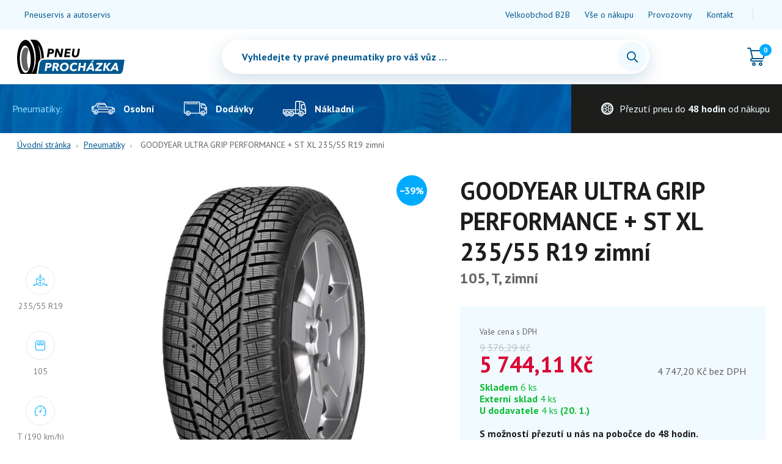

--- FILE ---
content_type: text/html
request_url: https://eshop.pneuprochazka.cz/pneumatiky/goodyear-ultra-grip-performance-st-xl-235-55-r19-zimni
body_size: 6532
content:
<!DOCTYPE html>
<html lang="cs">

	<head>
				<meta charset="utf-8" />
		<link rel="preconnect" href="https://fonts.googleapis.com">
		<link rel="preconnect" href="https://fonts.gstatic.com" crossorigin>
		<link href="https://fonts.googleapis.com/css2?family=PT+Sans:ital,wght@0,400;0,700;1,400;1,700&display=swap" rel="stylesheet">
				<link href="https://eshop.pneuprochazka.cz/css/53d16cd10c2287d9739c60dd61239b2b.css?3fb98176" rel="stylesheet" type="text/css"/>
		
		<link rel="preconnect" href="https://fonts.gstatic.com">
		<title>GOODYEAR ULTRA GRIP PERFORMANCE + ST XL 235/55 R19 zimní - E-shop PNEU PROCHÁZKA</title>
<meta name="Keywords" content="GOODYEAR ULTRA GRIP PERFORMANCE + ST XL 235/55 R19 zimní - E-shop PNEU PROCHÁZKA">
<meta name="Description" content="">
			    		  <meta property="og:image" content="https://eshop.pneuprochazka.cz/file/59ffa56fb19e610f333995732ef6dcc3/579260.jpg">
    		          <meta property="og:image:width" content="600">
	 		          <meta property="og:image:height" content="911">
	 		          <meta property="og:title" content="GOODYEAR ULTRA GRIP PERFORMANCE + ST XL 235/55 R19 zimní - E-shop PNEU PROCHÁZKA">
	 			          <meta property="og:site_name" content="E-shop PNEU PROCHÁZKA">
	 		          <meta property="og:url" content="https://eshop.pneuprochazka.cz/pneumatiky/goodyear-ultra-grip-performance-st-xl-235-55-r19-zimni">
	 	<meta name="apple-mobile-web-app-title" content="Eshop.pneuprochazka.cz">

		<meta name="author" content="NETservis s.r.o." />
		<link rel="canonical" href="//eshop.pneuprochazka.cz/pneumatiky/goodyear-ultra-grip-performance-st-xl-235-55-r19-zimni" />
		<link rel="icon" type="image/svg+xml" href="//eshop.pneuprochazka.cz/file/5ff2bc47d2602caa1c8cc4e11c7ee368/favicon/piktogram-kola.svg">
<link rel="apple-touch-icon" type="image/svg+xml" href="//eshop.pneuprochazka.cz/file/5ff2bc47d2602caa1c8cc4e11c7ee368/favicon/piktogram-kola.svg" />
<link rel="shortcut icon" type="image/svg+xml" href="//eshop.pneuprochazka.cz/file/5ff2bc47d2602caa1c8cc4e11c7ee368/favicon/piktogram-kola.svg" />
		    <!-- Kookiecheck.cz -->
<script nonce='78e851ae2e8107eac1cd67f9d79c53a97659fa41'  src="https://kookiecheck.cz/static/script/93a34e4072259bb058a3a08314b633d3"></script>

<!-- Google tag (gtag.js) -->
<script nonce='78e851ae2e8107eac1cd67f9d79c53a97659fa41'  async src="https://www.googletagmanager.com/gtag/js?id=G-XN1VR9V6LC"></script>
<script nonce='78e851ae2e8107eac1cd67f9d79c53a97659fa41' >
  window.dataLayer = window.dataLayer || [];
  function gtag(){dataLayer.push(arguments);}
  gtag('js', new Date());

  gtag('config', 'G-XN1VR9V6LC');
</script>		<meta name="robots" content="index,follow"> 
		    <link rel="preconnect" href="https://fonts.gstatic.com/" crossorigin>
	<link href="//fonts.googleapis.com/css?family=Open+Sans:300,400,400i,600,600i&subset=latin-ext" rel="stylesheet" type="text/css"/>

		<meta name="MobileOptimized" content="width" />
		<meta name="HandheldFriendly" content="true" />
		<meta name="viewport" content="width=device-width, initial-scale=1.0, user-scalable=yes" />
		<script src="/scripts/jquery-3.2.1.min.js"></script>
	</head>


<body class="cs pageID7" data-cls="">
	<div id="page" >
		<div id="base">



<header>
		<div class="upper">
		<div class="section">
						<ul class="topBarNav">
					<li class="topBarNav__item"><a class="topBarNav__link" href="https://www.pneuprochazka.cz/">Pneuservis a autoservis</a></li>
	</ul>
			<ul class="topBarNav">
					<li class="topBarNav__item"><a class="topBarNav__link" href="/velkoobchod-b2b">Velkoobchod B2B</a></li>
					<li class="topBarNav__item"><a class="topBarNav__link" href="/vse-o-nakupu">Vše o nákupu</a></li>
					<li class="topBarNav__item"><a class="topBarNav__link" href="/provozovny">Provozovny</a></li>
					<li class="topBarNav__item"><a class="topBarNav__link" href="/kontakt">Kontakt</a></li>
	</ul>

			<hr>


			
		</div>
	</div>
		<div class="header">
		<div class="section">
			<div class="logo">
				<a class="logo__link" href="/" title="Úvodní stránka"><img src="/img/logo.svg" alt="" title="" /></a>
							</div>

						<form action="/vyhledavani" id="search" class="search">
				<fieldset class="search__box">
					<div class="search__form">
						<input type="hidden" name="do-search" value="hledat" aria-hidden="true" />
						<input onfocus="/*$('#autocomplete').fadeIn();*/" name="q" class="search__input searchinput" placeholder="Vyhledejte ty pravé pneumatiky pro váš vůz …" type="search" size="25" />
						<button type="submit" class="search__button" title="Hledat"><i class="fa fa-search"></i></button>
					</div>
				</fieldset>
				<div class="searchClose" onclick="$('#page').toggleClass('searchOn');">
					<i class="fa fa-times"></i>
				</div>
			</form>





			<div class="topBox">
				<div class="topBtn topBtn--search" onclick="$('#page').toggleClass('searchOn');" title="Zobrazit vyhledaváni"><i class="fa fa-search"></i></div>
				<div id="offerMakerWidgetContainer" style="display: none;"></div>
				<div id="cartWidgetContainer">				
				<div class="cartBox" title="Košík">
					<a class="cartBox__link" href="/kosik">

						<div class="cartIco">
							<svg width="24" height="24" aria-hidden="true" class="svgIcon">
								<use xlink:href="/img/symbol-defs.svg#icon-cart"></use>
							</svg>


														<em class="num num--cart" title="Počet pložek v košíku" id="cartBoxTotalCount">0</em>
						</div>

											</a>

					<div class="dialog dialog--cart" id="cartWindow">
						<div class="dialogIn">
							<div class="cartWin">
								<div class="cartWin__hdr">2 produkty v košíku</div>
								<div class="cartWin__row">
									<div class="cartWin__img">
										<a href=""><img src="/img/obr80x80.jpg" alt=""></a>
									</div>
									<div class="cartWin__cont">
										<div class="acLink__hdr"><a href="">Lorem ipsum dolor sit.</a></div>
										<div class="item__params">
											<div class="item__param">
												<svg width="24" height="24" aria-hidden="true" class="svgIcon">
													<use xlink:href="/img/symbol-defs.svg#icon-dimensions"></use>
												</svg>
												<div class="item__paramLabel">185/60 R14</div>
											</div>
											<div class="item__param">
												<svg width="24" height="24" aria-hidden="true" class="svgIcon">
													<use xlink:href="/img/symbol-defs.svg#icon-weight"></use>
												</svg>
												<div class="item__paramLabel">82</div>
											</div>
											<div class="item__param">
												<svg width="24" height="24" aria-hidden="true" class="svgIcon">
													<use xlink:href="/img/symbol-defs.svg#icon-speed"></use>
												</svg>
												<div class="item__paramLabel">H</div>
											</div>
										</div>
									</div>
									<div class="cartWin__price">12 500 Kč</div>
									<div class="cartWin__remove">
										<div class="removeBtn">
											<i class="fa fa-times"></i>
										</div>
									</div>
								</div>
								<div class="cartWin__row">
									<div class="cartWin__img">
										<a href=""><img src="/img/obr80x80.jpg" alt=""></a>
									</div>
									<div class="cartWin__cont">
										<div class="acLink__hdr"><a href="">Lorem ipsum dolor sit.</a></div>
										<div class="item__params">
											<div class="item__param">
												<svg width="24" height="24" aria-hidden="true" class="svgIcon">
													<use xlink:href="/img/symbol-defs.svg#icon-dimensions"></use>
												</svg>
												<div class="item__paramLabel">185/60 R14</div>
											</div>
											<div class="item__param">
												<svg width="24" height="24" aria-hidden="true" class="svgIcon">
													<use xlink:href="/img/symbol-defs.svg#icon-weight"></use>
												</svg>
												<div class="item__paramLabel">82</div>
											</div>
											<div class="item__param">
												<svg width="24" height="24" aria-hidden="true" class="svgIcon">
													<use xlink:href="/img/symbol-defs.svg#icon-speed"></use>
												</svg>
												<div class="item__paramLabel">H</div>
											</div>
										</div>
									</div>
									<div class="cartWin__price">12 500 Kč</div>
									<div class="cartWin__remove">
										<div class="removeBtn">
											<i class="fa fa-times"></i>
										</div>
									</div>
								</div>

								<div class="cartWin__bottom">

									<div class="cartWin__bottomL">
										<div class="item__price">12 500 Kč</div>
										<div class="item__priceDesc">12 500 bez DPH</div>

									</div>
									<div class="cartWin__bottomR">
										<a href="" class="btn">Přejít do košíku</a>
									</div>

								</div>

							</div>
						</div>
					</div>

				</div>
</div>
			</div>
		</div>
	</div>

	<div class="topBar">
				<nav class="topNav" id="topNav">
			<div class="topNavIn">
				<div class="topNav__label">Pneumatiky:</div>

								<ul class="topNavLvl1">
																													

						<li class="topNavLvl1__item"><a href="/pneumatiky/osobni" class="topNavLvl1__link"><span class="topNav__ico"><svg width="24" height="24" aria-hidden="true" class="svgIcon">
										<use xlink:href="/img/symbol-defs.svg#icon-osobni-vozy"></use>
									</svg></span><span class="topNav__text">Osobní</span></a>
																																											<div class="submenu">
								<div class="submenuIn">
									<ul class="topNavLvl2">
																					<li class="topNavLvl2__item"><a href="/pneumatiky/osobni/letni" class="topNavLvl2__link"><span class="topNav__ico"><svg width="24" height="24" aria-hidden="true" class="svgIcon">
												<use xlink:href="/img/symbol-defs.svg#icon-summer"></use>
												</svg></span><span class="topNav__text">Letní</span></a></li>
																					<li class="topNavLvl2__item"><a href="/pneumatiky/osobni/zimni" class="topNavLvl2__link"><span class="topNav__ico"><svg width="24" height="24" aria-hidden="true" class="svgIcon">
												<use xlink:href="/img/symbol-defs.svg#icon-winter"></use>
												</svg></span><span class="topNav__text">Zimní</span></a></li>
																					<li class="topNavLvl2__item"><a href="/pneumatiky/osobni/celorocni" class="topNavLvl2__link"><span class="topNav__ico"><svg width="24" height="24" aria-hidden="true" class="svgIcon">
												<use xlink:href="/img/symbol-defs.svg#icon-year"></use>
												</svg></span><span class="topNav__text">Celoroční</span></a></li>
																			</ul>
								</div>
							</div>
													</li>
																													

						<li class="topNavLvl1__item"><a href="/pneumatiky/dodavky" class="topNavLvl1__link"><span class="topNav__ico"><svg width="24" height="24" aria-hidden="true" class="svgIcon">
										<use xlink:href="/img/symbol-defs.svg#icon-dodavky"></use>
									</svg></span><span class="topNav__text">Dodávky</span></a>
																																											<div class="submenu">
								<div class="submenuIn">
									<ul class="topNavLvl2">
																					<li class="topNavLvl2__item"><a href="/pneumatiky/dodavky/letni" class="topNavLvl2__link"><span class="topNav__ico"><svg width="24" height="24" aria-hidden="true" class="svgIcon">
												<use xlink:href="/img/symbol-defs.svg#icon-summer"></use>
												</svg></span><span class="topNav__text">Letní</span></a></li>
																					<li class="topNavLvl2__item"><a href="/pneumatiky/dodavky/zimni" class="topNavLvl2__link"><span class="topNav__ico"><svg width="24" height="24" aria-hidden="true" class="svgIcon">
												<use xlink:href="/img/symbol-defs.svg#icon-winter"></use>
												</svg></span><span class="topNav__text">Zimní</span></a></li>
																					<li class="topNavLvl2__item"><a href="/pneumatiky/dodavky/celorocni" class="topNavLvl2__link"><span class="topNav__ico"><svg width="24" height="24" aria-hidden="true" class="svgIcon">
												<use xlink:href="/img/symbol-defs.svg#icon-year"></use>
												</svg></span><span class="topNav__text">Celoroční</span></a></li>
																			</ul>
								</div>
							</div>
													</li>
																																			

						<li class="topNavLvl1__item"><a href="/pneumatiky/nakladni" class="topNavLvl1__link"><span class="topNav__ico"><svg width="24" height="24" aria-hidden="true" class="svgIcon">
										<use xlink:href="/img/symbol-defs.svg#icon-nakladni"></use>
									</svg></span><span class="topNav__text">Nákladní</span></a>
																											</li>
																																	</ul>
			</div>
			<!-- /topNav-in -->
		</nav>
		<!-- /topNav -->


		<div class="claim">
						<svg width="24" height="24" aria-hidden="true" class="svgIcon">
				<use xlink:href="/img/symbol-defs.svg#icon-kolo"></use>
			</svg>
			<div>Přezutí pneu do <strong>48 hodin</strong> od nákupu</div>


		</div>
	</div>

	<div class="menuBtn" title="Navigace" onclick="$('#page').toggleClass('menuOn'); return false;"><span><em></em></span></div>

	<nav class="respNav" id="respNav">
		<div class="respNavIn">

			<div class="respNavBox">
				
					<ul class="nav nav--respNavLvl1">
							 
										
			<li class="nav__item nav__item--respNavLvl1  hasSubmenu" id="liresp7">
				<div class="nav__itemBox nav__itemBox--respNavLvl1">
					<a class="nav__link nav__link--respNavLvl1 active nav__link--active" href="/pneumatiky"><span class="nav__linkText">Pneumatiky</span></a>
									<button type="button" aria-label="Zobrazit další úroveň navigace" class="nav__openBtn SubmenuOnClick" data-idprefix="resp" data-pageid="7"></button>
        				</div>
				<div class="submenu submenu--respNavLvl1">
					<ul class="nav nav--respNavLvl2">
							 
										
			<li class="nav__item nav__item--respNavLvl2  hasSubmenu" id="liresp8">
				<div class="nav__itemBox nav__itemBox--respNavLvl2">
					<a class="nav__link nav__link--respNavLvl2" href="/pneumatiky/osobni"><span class="nav__linkText">Osobní</span></a>
									<button type="button" aria-label="Zobrazit další úroveň navigace" class="nav__openBtn SubmenuOnClick" data-idprefix="resp" data-pageid="8"></button>
        				</div>
				<div class="submenu submenu--respNavLvl2">
					<ul class="nav nav--respNavLvl3">
							 
										
			<li class="nav__item nav__item--respNavLvl3 " id="liresp9">
				<div class="nav__itemBox nav__itemBox--respNavLvl3">
					<a class="nav__link nav__link--respNavLvl3" href="/pneumatiky/osobni/letni"><span class="nav__linkText">Letní</span></a>
								</div>
				<div class="submenu submenu--respNavLvl3">
								</div>
			</li>
					 
										
			<li class="nav__item nav__item--respNavLvl3 " id="liresp13">
				<div class="nav__itemBox nav__itemBox--respNavLvl3">
					<a class="nav__link nav__link--respNavLvl3" href="/pneumatiky/osobni/zimni"><span class="nav__linkText">Zimní</span></a>
								</div>
				<div class="submenu submenu--respNavLvl3">
								</div>
			</li>
					 
										
			<li class="nav__item nav__item--respNavLvl3 " id="liresp18">
				<div class="nav__itemBox nav__itemBox--respNavLvl3">
					<a class="nav__link nav__link--respNavLvl3" href="/pneumatiky/osobni/celorocni"><span class="nav__linkText">Celoroční</span></a>
								</div>
				<div class="submenu submenu--respNavLvl3">
								</div>
			</li>
			</ul>
				</div>
			</li>
					 
										
			<li class="nav__item nav__item--respNavLvl2  hasSubmenu" id="liresp12">
				<div class="nav__itemBox nav__itemBox--respNavLvl2">
					<a class="nav__link nav__link--respNavLvl2" href="/pneumatiky/dodavky"><span class="nav__linkText">Dodávky</span></a>
									<button type="button" aria-label="Zobrazit další úroveň navigace" class="nav__openBtn SubmenuOnClick" data-idprefix="resp" data-pageid="12"></button>
        				</div>
				<div class="submenu submenu--respNavLvl2">
					<ul class="nav nav--respNavLvl3">
							 
										
			<li class="nav__item nav__item--respNavLvl3 " id="liresp11">
				<div class="nav__itemBox nav__itemBox--respNavLvl3">
					<a class="nav__link nav__link--respNavLvl3" href="/pneumatiky/dodavky/letni"><span class="nav__linkText">Letní</span></a>
								</div>
				<div class="submenu submenu--respNavLvl3">
								</div>
			</li>
					 
										
			<li class="nav__item nav__item--respNavLvl3 " id="liresp15">
				<div class="nav__itemBox nav__itemBox--respNavLvl3">
					<a class="nav__link nav__link--respNavLvl3" href="/pneumatiky/dodavky/zimni"><span class="nav__linkText">Zimní</span></a>
								</div>
				<div class="submenu submenu--respNavLvl3">
								</div>
			</li>
					 
										
			<li class="nav__item nav__item--respNavLvl3 " id="liresp19">
				<div class="nav__itemBox nav__itemBox--respNavLvl3">
					<a class="nav__link nav__link--respNavLvl3" href="/pneumatiky/dodavky/celorocni"><span class="nav__linkText">Celoroční</span></a>
								</div>
				<div class="submenu submenu--respNavLvl3">
								</div>
			</li>
			</ul>
				</div>
			</li>
					 
										
			<li class="nav__item nav__item--respNavLvl2 " id="liresp17">
				<div class="nav__itemBox nav__itemBox--respNavLvl2">
					<a class="nav__link nav__link--respNavLvl2" href="/pneumatiky/nakladni"><span class="nav__linkText">Nákladní</span></a>
								</div>
				<div class="submenu submenu--respNavLvl2">
								</div>
			</li>
					 
										
			<li class="nav__item nav__item--respNavLvl2 " id="liresp38">
				<div class="nav__itemBox nav__itemBox--respNavLvl2">
					<a class="nav__link nav__link--respNavLvl2" href="/pneumatiky/akcni"><span class="nav__linkText">Akční</span></a>
								</div>
				<div class="submenu submenu--respNavLvl2">
								</div>
			</li>
			</ul>
				</div>
			</li>
			</ul>
					<ul class="nav nav--respNavLvl1">
							 
			
			<li class="nav__item nav__item--respNavLvl1 " id="liresp27">
				<div class="nav__itemBox nav__itemBox--respNavLvl1">
					<a class="nav__link nav__link--respNavLvl1" href="https://www.pneuprochazka.cz/" target="_blank"><span class="nav__linkText">Pneuservis a autoservis</span></a>
								</div>
				<div class="submenu submenu--respNavLvl1">
								</div>
			</li>
			</ul>
					<ul class="nav nav--respNavLvl1">
							 
										
			<li class="nav__item nav__item--respNavLvl1 " id="liresp40">
				<div class="nav__itemBox nav__itemBox--respNavLvl1">
					<a class="nav__link nav__link--respNavLvl1" href="/velkoobchod-b2b"><span class="nav__linkText">Velkoobchod B2B</span></a>
								</div>
				<div class="submenu submenu--respNavLvl1">
								</div>
			</li>
					 
										
			<li class="nav__item nav__item--respNavLvl1 " id="liresp28">
				<div class="nav__itemBox nav__itemBox--respNavLvl1">
					<a class="nav__link nav__link--respNavLvl1" href="/vse-o-nakupu"><span class="nav__linkText">Vše o nákupu</span></a>
								</div>
				<div class="submenu submenu--respNavLvl1">
								</div>
			</li>
					 
										
			<li class="nav__item nav__item--respNavLvl1 " id="liresp29">
				<div class="nav__itemBox nav__itemBox--respNavLvl1">
					<a class="nav__link nav__link--respNavLvl1" href="/provozovny"><span class="nav__linkText">Provozovny</span></a>
								</div>
				<div class="submenu submenu--respNavLvl1">
								</div>
			</li>
					 
										
			<li class="nav__item nav__item--respNavLvl1 " id="liresp30">
				<div class="nav__itemBox nav__itemBox--respNavLvl1">
					<a class="nav__link nav__link--respNavLvl1" href="/kontakt"><span class="nav__linkText">Kontakt</span></a>
								</div>
				<div class="submenu submenu--respNavLvl1">
								</div>
			</li>
			</ul>
											</div>
		</div>
	</nav> <span id="dark" onclick="$('#page').toggleClass('menuOn'); return false;"></span>

</header>







    <main tabindex="0">
		        <!-- OBSAH -->
						<div class="section">
					<div class="midCol">

						

<div class="bread">
	<a href="/" title="Hlavní stránka" aria-label="Hlavní stránka" class="breadCrumbs__link">Úvodní stránka</a> 

	<span><i class="fa fa-angle-right"></i></span> <a href="/pneumatiky" >Pneumatiky</a> 
	<span><i class="fa fa-angle-right"></i></span> <span class="breadCrumbs__position" aria-label="Aktuální stránka" aria-current="page">GOODYEAR ULTRA GRIP PERFORMANCE + ST XL 235/55 R19 zimní</span>
</div>

						
						<div class="content">
							<!-- OBSAH -->


							<div class="detBox">

								<div class="params">
									<div class="params__item">
										<div class="params__ico">
											<svg width="24" height="24" aria-hidden="true" class="svgIcon">
												<use xlink:href="/img/symbol-defs.svg#icon-dimensions"></use>
											</svg>
										</div>
										<div class="params__label">235/55 R19</DIv>
									</div>

									<div class="params__item">
										<div class="params__ico">
											<svg width="24" height="24" aria-hidden="true" class="svgIcon">
												<use xlink:href="/img/symbol-defs.svg#icon-weight"></use>
											</svg>
										</div>
										<div class="params__label">105</div>
									</div>
									<div class="params__item">
										<div class="params__ico">
											<svg width="24" height="24" aria-hidden="true" class="svgIcon">
												<use xlink:href="/img/symbol-defs.svg#icon-speed"></use>
											</svg>
										</div>
										<div class="params__label">T (190 km/h)</div>
									</div>
								</div>

								<div class="detImg">
									<div class="detImg__main">
										

											
																																															<div class="item__tagSale">&minus;39%</div>
																																																						<a href="//eshop.pneuprochazka.cz/file/59ffa56fb19e610f333995732ef6dcc3/579260.jpg" rel="gallery" data-fancybox="gallery" data-fancybox-group="gallery" class="detImg__img"><img src="//eshop.pneuprochazka.cz/file/59ffa56fb19e610f333995732ef6dcc3/productDetail/579260.jpg" alt=""></a>
																													</div>

									



								</div>
								<!-- /col-6 -->
								<div class="det">
									<h1 class="det__hdr">GOODYEAR ULTRA GRIP PERFORMANCE + ST XL 235/55 R19 zimní</h1>
									<div class="parsHdr">105, T, zimní</div>


									<div class="det__text">
										<p></p>									</div>










									<div class="det__toCart">
																					<div class="det__priceBox">
												<div class="det__price">
													<div class="det__priceDesc">Vaše cena s DPH</div>

																											<div class="item__origPrice">
															<div class="item__origPriceIn">
																<span class="item__amount">9&nbsp;376,29</span> <span class="item__curr">Kč</span>
															</div>
														</div>
																										<div class="item__price">
														<span class="item__amount item__amount--detail">5&nbsp;744,11</span> <span class="item__curr item__curr--detail">Kč</span> 
													</div>
												</div>
												<div class="item__priceDesc">
													<span>4&nbsp;747,20 Kč bez DPH</span>
												</div>
											</div>
											
										<div class="det__ava">
																						<div class="positiveColor">
												Skladem <span class="light">6 ks</span>
											</div>
																						<div class="positiveColor">
												Externí sklad <span class="light">4 ks</span>
											</div>
																						<div class="positiveColor">
												U dodavatele <span class="light">4 ks</span> (20. 1.)											</div>
																							<br>S možností přezutí u nás na pobočce do 48 hodin.
																					</div>

										
																																	<form action="" method="POST"  enctype="multipart/form-data" class="form-to-validate addCart" id="addToCartForm" >
									<div class="numInput">
									<!-- div class="numInput__input" -->
										<input id="cartNum" aria-label="Počet ks GOODYEAR ULTRA GRIP PERFORMANCE + ST XL 235/55 R19 zimní" value="1" aria-live="polite" aria-atomic="true" name="num" type="text"> ks pneu									<!-- /div -->
									<!-- div class="numInput__unit">ks</div -->
									<span title="Více" class="numInput__btn numInput__btn--up"><i class="fa fa-plus"></i></span> <span title="Méně" class="numInput__btn numInput__btn--down"><i class="fa fa-minus"></i></span>
																	</div>

<button type="submit" name="" value="Do košíku" class="btn btnIco btn--toCart" title=""><span>Do košíku</span></button>
<input type="hidden" name="do-cartAdd" value="1" /></form>
		
																					
									</div>



									<div class="inRow det__links">
										<div class="s">
											Katalogové číslo: 579260										</div>
									</div>




								</div>
								<!-- /col-6 -->
							</div>

							<div class="detInfo">
								<div class="detInfo__l">

									<h2>Popis pneumatiky</h2>

									<div class="dataTabs">

										<table class="tab tabData ">

											<tbody>
												<tr>
													<th>Rozměr</th>
													<td>235/55 R19</td>
												</tr>

												<tr>
													<th>Nosnost</th>
													<td>105</td>
												</tr>

												<tr>
													<th>Maximální rychlost</th>
													<td>T (190 km/h)</td>
												</tr>
																									<tr>
														<th>Sezóna</th>
														<td>zimní</td>
													</tr>
																							</tbody>
										</table>
										<table class="tab tabData ">

											<tbody>
												<tr>
													<th>Úspora paliva</th>
													<td>B</td>
												</tr>
												<tr>
													<th>Přilnavost</th>
													<td>B</td>
												</tr>
												<tr>
													<th>Hlučnost (dB)</th>
													<td>71</td>
												</tr>
																									<tr>
														<th>Třída hlučnosti</th>
														<td>B</td>
													</tr>
																																					<tr>
														<th>EU štítek</th>
														<td><a href="https://eprel.ec.europa.eu/qr/797602" target="_blank">zde</td>
													</tr>
												


											</tbody>
										</table>
									</div>
								</div>
								<div class="detInfo__r">

									<h2>Popis pneumatiky</h2>

									<p>Pneumatika  ULTRA GRIP PERFORMANCE + ST XL v rozměru 235/55/R19 má díky vyvážené směsi vynikající přilnavost za každého počasí - index B a hlučnost 71 dB. Pneumatika má úsporu paliva B. Maximálního konstrukční rychlost pneumatiky je výrobcem stanovena na 190 km/h - index T.</p>
																		<h3>GOODYEAR</h3>

									<p>Goodyear Tire &amp; Rubber Company&nbsp;je americká společnost, která byla založena v roce&nbsp;1898&nbsp;Frankem Seiberlingem. Společnost má sídlo v&nbsp;Akronu&nbsp;(v&nbsp;Ohiu). Společnost vyrábí&nbsp;pneumatiky&nbsp;pro&nbsp;automobily, užitkové vozy, nákladní automobily,&nbsp;SUV, závodní automobily,&nbsp;letadla, pro&nbsp;zemědělskou techniku&nbsp;a další. Společnost se jmenuje podle&nbsp;Charlese Goodyeara&nbsp;- vynálezce&nbsp;vulkanizovaného&nbsp;kaučuku.</p>

									


								</div>

							</div>




							
								<div class="HPbanner">
									<div class="HPbanner__img"><img src="/img/banner.png" alt=""></div>
									<div class="HPbanner__cont">
										<div class="HPbanner__text">Nakoupíte-li <strong>pneumatiky u nás</strong>, při vyzvednutí je rovnou na naší pobočce <strong>přezujeme!</strong></div>
										<div class="HPbanner__btn">
											<a href="/mohlo-by-vas-zajimat/prezuti-pneu-na-provozovne" class="btn btnIco">Jak to funguje?</a>
										</div>
									</div>
								</div>
	
	
								<h2>Podobné pneumatiky, které jsou skladem</h2>
<div class="itemList itemListFor4">
	<div class="itemListIn">
					<div class="item">
	<div class="item__in">
		<div class="item__img">
							
													<div class="item__tagSale">&minus;35%</div>
										
							<a href="/pneumatiky/bridgestone-turanza-6-xl-235-55-r19-letni"><img src="//eshop.pneuprochazka.cz/file/637ed894426cf7e4b01fa8fc4f737de5/productList/20561.jpg" alt="" title="" /></a>
					</div>
		<div class="item__cont">
			<h3 class="item__hdr"><a class="item__link" href="/pneumatiky/bridgestone-turanza-6-xl-235-55-r19-letni">BRIDGESTONE TURANZA 6 XL 235/55 R19 letní</a></h3>
			<div class="item__params">
				<div class="item__param">
					<svg width="24" height="24" aria-hidden="true" class="svgIcon">
						<use xlink:href="/img/symbol-defs.svg#icon-dimensions"></use>
					</svg>
					<div class="item__paramLabel">235/55 R19</div>
				</div>
				<div class="item__param">
					<svg width="24" height="24" aria-hidden="true" class="svgIcon">
						<use xlink:href="/img/symbol-defs.svg#icon-weight"></use>
					</svg>
					<div class="item__paramLabel">105</div>
				</div>
				<div class="item__param">
					<svg width="24" height="24" aria-hidden="true" class="svgIcon">
						<use xlink:href="/img/symbol-defs.svg#icon-speed"></use>
					</svg>
					<div class="item__paramLabel">W</div>
				</div>
			</div>
			<div class="item__priceBox">
									<div class="item__origPrice">
						<div class="item__origPriceIn">
							<span class="item__amount">6&nbsp;515,85</span> <span class="item__curr">Kč</span>
						</div>
					</div>
								<div class="item__price">
					<span class="item__amount">4&nbsp;246,62</span> <span class="item__curr">Kč</span> <span class="item__pc">/ ks</span>
				</div>
			</div>

							<a class="item__ava positiveColor" href="/pneumatiky/bridgestone-turanza-6-xl-235-55-r19-letni">
					<strong>Skladem</strong> (3 ks)
				</a>
			

		</div>
		
					<form action="/pneumatiky/bridgestone-turanza-6-xl-235-55-r19-letni" method="post"class="item__toCart">
				<span class="numInput"><input value="1" readonly="readonly" name="num" type="text"> ks 
										<span title="Více" class="numInput__btn numInput__btn--up"><i class="fa fa-plus"></i></span> <span title="Méně" class="numInput__btn numInput__btn--down"><i class="fa fa-minus"></i></span> </span>
	
				<button type="submit" class="btn btnIco btn--toCart" title="Přidat do košíku" name="do-cartAdd"><span class="btnText">Do košíku</span></button>
									<input type="hidden" name="returnTo" value="/">
							</form>
			</div>
</div>












					<div class="item">
	<div class="item__in">
		<div class="item__img">
							
													<div class="item__tagSale">&minus;42%</div>
										
							<a href="/pneumatiky/goodyear-eagle-f1-asymmetric-6-xl-235-55-r19-letni"><img src="//eshop.pneuprochazka.cz/file/ed8aba411c3f04f3dea0b34d2ada9610/productList/588740.jpg" alt="" title="" /></a>
					</div>
		<div class="item__cont">
			<h3 class="item__hdr"><a class="item__link" href="/pneumatiky/goodyear-eagle-f1-asymmetric-6-xl-235-55-r19-letni">GOODYEAR EAGLE F1 ASYMMETRIC 6 XL 235/55 R19 letní</a></h3>
			<div class="item__params">
				<div class="item__param">
					<svg width="24" height="24" aria-hidden="true" class="svgIcon">
						<use xlink:href="/img/symbol-defs.svg#icon-dimensions"></use>
					</svg>
					<div class="item__paramLabel">235/55 R19</div>
				</div>
				<div class="item__param">
					<svg width="24" height="24" aria-hidden="true" class="svgIcon">
						<use xlink:href="/img/symbol-defs.svg#icon-weight"></use>
					</svg>
					<div class="item__paramLabel">105</div>
				</div>
				<div class="item__param">
					<svg width="24" height="24" aria-hidden="true" class="svgIcon">
						<use xlink:href="/img/symbol-defs.svg#icon-speed"></use>
					</svg>
					<div class="item__paramLabel">Y</div>
				</div>
			</div>
			<div class="item__priceBox">
									<div class="item__origPrice">
						<div class="item__origPriceIn">
							<span class="item__amount">7&nbsp;244,27</span> <span class="item__curr">Kč</span>
						</div>
					</div>
								<div class="item__price">
					<span class="item__amount">4&nbsp;173,05</span> <span class="item__curr">Kč</span> <span class="item__pc">/ ks</span>
				</div>
			</div>

							<a class="item__ava positiveColor" href="/pneumatiky/goodyear-eagle-f1-asymmetric-6-xl-235-55-r19-letni">
					<strong>Skladem</strong> (4 ks)
				</a>
			

		</div>
		
					<form action="/pneumatiky/goodyear-eagle-f1-asymmetric-6-xl-235-55-r19-letni" method="post"class="item__toCart">
				<span class="numInput"><input value="1" readonly="readonly" name="num" type="text"> ks 
										<span title="Více" class="numInput__btn numInput__btn--up"><i class="fa fa-plus"></i></span> <span title="Méně" class="numInput__btn numInput__btn--down"><i class="fa fa-minus"></i></span> </span>
	
				<button type="submit" class="btn btnIco btn--toCart" title="Přidat do košíku" name="do-cartAdd"><span class="btnText">Do košíku</span></button>
									<input type="hidden" name="returnTo" value="/">
							</form>
			</div>
</div>












					<div class="item">
	<div class="item__in">
		<div class="item__img">
							
													<div class="item__tagSale">&minus;50%</div>
										
							<a href="/pneumatiky/nexen-nfera-sport-suv-xl-235-55-r19-letni"><img src="//eshop.pneuprochazka.cz/file/e860bb21cbe644459a020a484c59dddb/productList/18006NX.jpg" alt="" title="" /></a>
					</div>
		<div class="item__cont">
			<h3 class="item__hdr"><a class="item__link" href="/pneumatiky/nexen-nfera-sport-suv-xl-235-55-r19-letni">NEXEN N'FERA Sport SUV XL 235/55 R19 letní</a></h3>
			<div class="item__params">
				<div class="item__param">
					<svg width="24" height="24" aria-hidden="true" class="svgIcon">
						<use xlink:href="/img/symbol-defs.svg#icon-dimensions"></use>
					</svg>
					<div class="item__paramLabel">235/55 R19</div>
				</div>
				<div class="item__param">
					<svg width="24" height="24" aria-hidden="true" class="svgIcon">
						<use xlink:href="/img/symbol-defs.svg#icon-weight"></use>
					</svg>
					<div class="item__paramLabel">105</div>
				</div>
				<div class="item__param">
					<svg width="24" height="24" aria-hidden="true" class="svgIcon">
						<use xlink:href="/img/symbol-defs.svg#icon-speed"></use>
					</svg>
					<div class="item__paramLabel">V</div>
				</div>
			</div>
			<div class="item__priceBox">
									<div class="item__origPrice">
						<div class="item__origPriceIn">
							<span class="item__amount">5&nbsp;540,95</span> <span class="item__curr">Kč</span>
						</div>
					</div>
								<div class="item__price">
					<span class="item__amount">2&nbsp;796,55</span> <span class="item__curr">Kč</span> <span class="item__pc">/ ks</span>
				</div>
			</div>

							<a class="item__ava positiveColor" href="/pneumatiky/nexen-nfera-sport-suv-xl-235-55-r19-letni">
					<strong>Skladem</strong> (1 ks)
				</a>
			

		</div>
		
					<form action="/pneumatiky/nexen-nfera-sport-suv-xl-235-55-r19-letni" method="post"class="item__toCart">
				<span class="numInput"><input value="1" readonly="readonly" name="num" type="text"> ks 
										<span title="Více" class="numInput__btn numInput__btn--up"><i class="fa fa-plus"></i></span> <span title="Méně" class="numInput__btn numInput__btn--down"><i class="fa fa-minus"></i></span> </span>
	
				<button type="submit" class="btn btnIco btn--toCart" title="Přidat do košíku" name="do-cartAdd"><span class="btnText">Do košíku</span></button>
									<input type="hidden" name="returnTo" value="/">
							</form>
			</div>
</div>












					<div class="item">
	<div class="item__in">
		<div class="item__img">
							
													<div class="item__tagSale">&minus;41%</div>
										
							<a href="/pneumatiky/goodyear-eagle-f1-asymmetric-6-xl-235-55-r19-letni1"><img src="//eshop.pneuprochazka.cz/file/ed8aba411c3f04f3dea0b34d2ada9610/productList/596010.jpg" alt="" title="" /></a>
					</div>
		<div class="item__cont">
			<h3 class="item__hdr"><a class="item__link" href="/pneumatiky/goodyear-eagle-f1-asymmetric-6-xl-235-55-r19-letni1">GOODYEAR EAGLE F1 ASYMMETRIC 6 XL 235/55 R19 letní</a></h3>
			<div class="item__params">
				<div class="item__param">
					<svg width="24" height="24" aria-hidden="true" class="svgIcon">
						<use xlink:href="/img/symbol-defs.svg#icon-dimensions"></use>
					</svg>
					<div class="item__paramLabel">235/55 R19</div>
				</div>
				<div class="item__param">
					<svg width="24" height="24" aria-hidden="true" class="svgIcon">
						<use xlink:href="/img/symbol-defs.svg#icon-weight"></use>
					</svg>
					<div class="item__paramLabel">105</div>
				</div>
				<div class="item__param">
					<svg width="24" height="24" aria-hidden="true" class="svgIcon">
						<use xlink:href="/img/symbol-defs.svg#icon-speed"></use>
					</svg>
					<div class="item__paramLabel">T</div>
				</div>
			</div>
			<div class="item__priceBox">
									<div class="item__origPrice">
						<div class="item__origPriceIn">
							<span class="item__amount">6&nbsp;940,56</span> <span class="item__curr">Kč</span>
						</div>
					</div>
								<div class="item__price">
					<span class="item__amount">4&nbsp;117,65</span> <span class="item__curr">Kč</span> <span class="item__pc">/ ks</span>
				</div>
			</div>

							<a class="item__ava positiveColor" href="/pneumatiky/goodyear-eagle-f1-asymmetric-6-xl-235-55-r19-letni1">
					<strong>Skladem</strong> (2 ks)
				</a>
			

		</div>
		
					<form action="/pneumatiky/goodyear-eagle-f1-asymmetric-6-xl-235-55-r19-letni1" method="post"class="item__toCart">
				<span class="numInput"><input value="1" readonly="readonly" name="num" type="text"> ks 
										<span title="Více" class="numInput__btn numInput__btn--up"><i class="fa fa-plus"></i></span> <span title="Méně" class="numInput__btn numInput__btn--down"><i class="fa fa-minus"></i></span> </span>
	
				<button type="submit" class="btn btnIco btn--toCart" title="Přidat do košíku" name="do-cartAdd"><span class="btnText">Do košíku</span></button>
									<input type="hidden" name="returnTo" value="/">
							</form>
			</div>
</div>












			</div>
</div>

	
							
						</div>



					</div>
				</div>


















        <!-- /OBSAH -->

            </main>


	




<footer>
		<div class="footer">
		<div class="section">
			<div class="footer__in">
														<div class="footer__item">
						<div class="footer__hdr">Mohlo by vás zajímat</div>
						<ul class="footerMenu1">
																							<li class="footerMenu1__item"><a class="footerMenu1__link" href="/mohlo-by-vas-zajimat/jak-nakupovat">Jak nakupovat</a></li>
																							<li class="footerMenu1__item"><a class="footerMenu1__link" href="/vseobecne-obchodni-podminky">Obchodní podmínky</a></li>
																							<li class="footerMenu1__item"><a class="footerMenu1__link" href="/vseobecne-obchodni-podminky#zaruka">Reklamační podmínky</a></li>
																							<li class="footerMenu1__item"><a class="footerMenu1__link" href="/mohlo-by-vas-zajimat/prezuti-pneu-na-provozovne">Přezutí pneu na provozovně</a></li>
																							<li class="footerMenu1__item"><a class="footerMenu1__link" href="/mohlo-by-vas-zajimat/informace-o-zpracovani-osobnich-udaju">Informace o zpracování osobních údajů</a></li>
																							<li class="footerMenu1__item"><a class="footerMenu1__link" href="/mohlo-by-vas-zajimat/kontakt">Kontakt</a></li>
													</ul>
					</div>
														<div class="footer__item">
						<div class="footer__hdr">Nejoblíbenější značky</div>
						<ul class="footerMenu1">
																							<li class="footerMenu1__item"><a class="footerMenu1__link" href="/nejoblibenejsi-znacky/sortiment-pneumatik">Sortiment pneumatik</a></li>
													</ul>
					</div>
								<div class="footer__item">
					<div class="footer__hdr">Profesionální péče o vaše pneumatiky</div>
					<div class="footer__text">Pneuservis PNEU PROCHÁZKA s.r.o. nabízí kompletní služby pneuservisu pro všechny druhy vozidel (osobní, nákladní, motocykly, historická vozidla…).</div>
					<ul class="footerMenu1">
						<li class="footerMenu1__item"><a class="footerMenu1__link" href="&#x6d;&#x61;&#x69;&#x6c;&#x74;&#x6f;&#x3a;&#x69;&#x6e;&#x66;&#x6f;&#x40;&#x70;&#x6e;&#x65;&#x75;&#x70;&#x72;&#x6f;&#x63;&#x68;&#x61;&#x7a;&#x6b;&#x61;&#x2e;&#x63;&#x7a;">&#x69;&#x6e;&#x66;&#x6f;&#x40;&#x70;&#x6e;&#x65;&#x75;&#x70;&#x72;&#x6f;&#x63;&#x68;&#x61;&#x7a;&#x6b;&#x61;&#x2e;&#x63;&#x7a;</a></li>
						<li class="footerMenu1__item"><a class="footerMenu1__link" href="https://www.facebook.com/pneuprochazka/" target="_blank"><i aria-hidden="true" class="fab minw fa-facebook"></i>Facebook</a></li>
					</ul>
				</div>
			</div>

		</div>
	</div>

	<div class="footerBottom">
		<div class="section">
			<div>Copyright © shop.pneuprochazka.cz © 2022, Všechna práva vyhrazena.</div>
			<div>Vytvořil <a href="">NETservis</a>, redakční <a href="">systém webredakce e-shop</a></div>
		</div>

	</div>

</footer>



				</div>
</div>
<script type="application/ld+json" nonce="78e851ae2e8107eac1cd67f9d79c53a97659fa41">
    {
    "@context": "http://schema.org",
    "@type": "Organization",
    "address": {
    "@type": "PostalAddress",
    "addressLocality": "",
    "postalCode": "",
    "streetAddress": ""
    },
    "email": "",
    "name": "",
    "telephone": ""}

</script>

<!-- /#page -->

<script src="//eshop.pneuprochazka.cz/minifyjs/ef3b20b4f05777ac09f74a372fc9216c.js"></script>


<script src="//eshop.pneuprochazka.cz/minifyjs/d356b4c51ffa6545e63382e1d9d75fd6.js?confirmMessage=Opravdu chcete tento příspěvek nahlásit jako závadný?"></script>

<script type="text/javascript" src="//eshop.pneuprochazka.cz/minifyjs/fa1da41f13b609a0c7ca47ade25ba7bd.js?searchurl=/vyhledavani&searchbuttontext=Zobrazit další výsledky"></script>
<script src="//eshop.pneuprochazka.cz/minifyjs/af153435e4d5d3b15f9cfaa2c73d389d.js?noplacemessage=Nemůžeme zobrazit nejbližší pobočku."></script>


</body>

</html>


--- FILE ---
content_type: image/svg+xml
request_url: https://eshop.pneuprochazka.cz/img/ico-kosik.svg
body_size: 147
content:
<svg xmlns="http://www.w3.org/2000/svg" width="18.407" height="19.4" viewBox="0 0 18.407 19.4">
  <g id="ico-kosik" transform="translate(0.2 0.2)">
    <path id="Path_152" data-name="Path 152" d="M1.6,2.2H3.525l2.121,9.016A1.8,1.8,0,0,0,5.8,14.8H16a.6.6,0,0,0,0-1.2H5.8a.6.6,0,1,1,0-1.2H15.929a1.794,1.794,0,0,0,1.752-1.388l1.271-5.4A1.8,1.8,0,0,0,17.2,3.4H5.04L4.584,1.463A.6.6,0,0,0,4,1H1.6a.6.6,0,0,0,0,1.2ZM17.2,4.6a.61.61,0,0,1,.584.737l-1.272,5.4a.6.6,0,0,1-.583.463H6.875L5.32,4.6Z" transform="translate(-1 -1)" fill="#fff" stroke="#fff" stroke-width="0.4"/>
    <path id="Path_153" data-name="Path 153" d="M20,26.8A1.8,1.8,0,1,0,21.8,25,1.8,1.8,0,0,0,20,26.8Zm2.4,0a.6.6,0,1,1-.6-.6A.6.6,0,0,1,22.4,26.8Z" transform="translate(-8.6 -9.6)" fill="#fff" stroke="#fff" stroke-width="0.4"/>
    <path id="Path_154" data-name="Path 154" d="M9,26.8A1.8,1.8,0,1,0,10.8,25,1.8,1.8,0,0,0,9,26.8Zm2.4,0a.6.6,0,1,1-.6-.6A.6.6,0,0,1,11.4,26.8Z" transform="translate(-4.2 -9.6)" fill="#fff" stroke="#fff" stroke-width="0.4"/>
  </g>
</svg>


--- FILE ---
content_type: image/svg+xml
request_url: https://eshop.pneuprochazka.cz/img/arrow-right.svg
body_size: -28
content:
<svg xmlns="http://www.w3.org/2000/svg" width="13" height="12" viewBox="0 0 13 12">
  <g id="ico-arrow-right" transform="translate(-6 18.293) rotate(-90)">
    <path id="Path_2" data-name="Path 2" d="M16.806,12.707,13.344,16V6h-2.1V16L7.78,12.707,6.293,14.121l4.513,4.293a2.18,2.18,0,0,0,2.973,0l4.513-4.293Z" fill="#f0faff"/>
  </g>
</svg>


--- FILE ---
content_type: image/svg+xml
request_url: https://eshop.pneuprochazka.cz/img/logo.svg
body_size: 3128
content:
<?xml version="1.0" encoding="utf-8"?>
<!-- Generator: Adobe Illustrator 25.4.1, SVG Export Plug-In . SVG Version: 6.00 Build 0)  -->
<svg version="1.1" id="Vrstva_1" xmlns="http://www.w3.org/2000/svg" xmlns:xlink="http://www.w3.org/1999/xlink" x="0px" y="0px"
	 width="246.94px" height="79.424px" viewBox="0 0 246.94 79.424" enable-background="new 0 0 246.94 79.424" xml:space="preserve">
<path fill="#00588F" d="M243.107,69.998c-0.905,5.149-4.22,9.426-9.427,9.426H48.01c0,0,0,0,0-0.336l3.832-23.513
	c0.874-5.072,4.219-9.426,9.426-9.426H246.94l-0.504,2.42L243.107,69.998z"/>
<g>
	<path fill="#FFFFFF" d="M72.251,53.467c2.21,0,3.911,0.46,5.104,1.38c1.191,0.92,1.803,2.202,1.831,3.848
		c0.02,1.113-0.158,2.077-0.533,2.891c-0.375,0.814-0.92,1.482-1.636,2.004c-0.717,0.521-1.581,0.906-2.593,1.154
		c-1.014,0.248-2.148,0.371-3.403,0.371h-2.414l-1.148,7.136h-4.378l2.988-18.783H72.251z M71.04,61.613
		c1.149,0,2.062-0.183,2.736-0.547c0.674-0.365,1.004-1.011,0.987-1.936c-0.007-0.408-0.088-0.751-0.243-1.026
		c-0.155-0.276-0.367-0.494-0.635-0.654c-0.269-0.16-0.589-0.271-0.961-0.333c-0.373-0.062-0.78-0.094-1.222-0.094h-1.804
		l-0.743,4.59H71.04z"/>
	<path fill="#FFFFFF" d="M95.66,72.251h-4.988l-3.289-7.561h-1.804l-1.142,7.561h-4.298l2.988-18.783h6.42
		c2.069,0,3.691,0.438,4.865,1.313c1.173,0.876,1.774,2.101,1.802,3.675c0.026,1.521-0.367,2.764-1.182,3.728
		c-0.815,0.964-1.927,1.623-3.335,1.977L95.66,72.251z M88.07,61.506c1.185,0,2.101-0.193,2.748-0.58s0.965-1.003,0.95-1.847
		c-0.013-0.772-0.297-1.3-0.851-1.582c-0.553-0.28-1.289-0.422-2.208-0.422h-1.884l-0.719,4.431H88.07z"/>
	<path fill="#FFFFFF" d="M109.225,52.99c1.414,0,2.687,0.195,3.816,0.584s2.09,0.946,2.882,1.672
		c0.79,0.725,1.402,1.601,1.836,2.626c0.434,1.026,0.661,2.167,0.684,3.422c0.027,1.593-0.217,3.083-0.731,4.471
		c-0.516,1.389-1.251,2.6-2.205,3.635c-0.955,1.035-2.104,1.849-3.446,2.441c-1.343,0.592-2.828,0.888-4.455,0.888
		c-1.433,0-2.718-0.194-3.856-0.584c-1.139-0.388-2.108-0.944-2.907-1.67c-0.8-0.726-1.417-1.602-1.851-2.627
		c-0.433-1.026-0.661-2.167-0.683-3.422c-0.028-1.593,0.22-3.082,0.744-4.472c0.523-1.387,1.272-2.599,2.245-3.634
		s2.13-1.849,3.472-2.441C106.113,53.287,107.597,52.99,109.225,52.99z M107.775,68.749c0.973,0,1.841-0.198,2.603-0.597
		c0.763-0.397,1.403-0.929,1.923-1.592c0.519-0.663,0.912-1.423,1.18-2.281c0.269-0.857,0.395-1.738,0.379-2.64
		c-0.012-0.654-0.129-1.27-0.351-1.845c-0.222-0.574-0.536-1.073-0.941-1.498s-0.911-0.76-1.517-1.008s-1.289-0.372-2.049-0.372
		c-0.955,0-1.814,0.204-2.576,0.61c-0.763,0.407-1.408,0.942-1.936,1.604c-0.528,0.663-0.93,1.42-1.207,2.269
		c-0.277,0.85-0.407,1.725-0.392,2.627c0.011,0.654,0.127,1.27,0.351,1.843c0.222,0.575,0.54,1.075,0.955,1.5
		c0.413,0.424,0.918,0.761,1.516,1.008C106.309,68.626,106.997,68.749,107.775,68.749z"/>
	<path fill="#FFFFFF" d="M137.264,69.625c-0.364,0.407-0.786,0.801-1.266,1.181c-0.48,0.381-1.031,0.717-1.654,1.009
		c-0.623,0.291-1.309,0.521-2.058,0.688s-1.573,0.252-2.476,0.252c-1.326,0-2.524-0.194-3.592-0.584
		c-1.068-0.388-1.98-0.94-2.734-1.657c-0.756-0.716-1.347-1.578-1.771-2.587c-0.425-1.008-0.646-2.123-0.668-3.342
		c-0.028-1.609,0.228-3.122,0.77-4.538c0.541-1.414,1.302-2.647,2.282-3.7c0.981-1.052,2.147-1.879,3.499-2.48
		s2.823-0.902,4.415-0.902c1.485,0,2.826,0.261,4.02,0.782c1.193,0.522,2.099,1.19,2.715,2.004l-3.212,2.919
		c-0.31-0.46-0.763-0.867-1.361-1.221s-1.34-0.531-2.225-0.531c-0.938,0-1.788,0.199-2.55,0.598
		c-0.763,0.397-1.416,0.929-1.962,1.591c-0.545,0.663-0.966,1.424-1.26,2.282c-0.295,0.857-0.434,1.747-0.418,2.666
		c0.012,0.637,0.123,1.243,0.337,1.816c0.213,0.575,0.518,1.075,0.915,1.5c0.396,0.424,0.884,0.761,1.464,1.008
		c0.578,0.248,1.239,0.371,1.982,0.371c0.831,0,1.615-0.176,2.352-0.53c0.736-0.354,1.382-0.857,1.938-1.513L137.264,69.625z"/>
	<path fill="#FFFFFF" d="M151.133,72.251l1.24-7.905h-7.295l-1.268,7.905h-4.404l2.988-18.783h4.404l-1.148,7.137h7.322l1.121-7.137
		h4.431l-2.988,18.783H151.133z"/>
	<path fill="#FFFFFF" d="M172.675,72.251l-0.702-3.74h-7.243l-2.189,3.74H157.5l11.637-18.783h4.298l3.884,18.783H172.675z
		 M170.362,58.296l-3.811,6.659h4.908L170.362,58.296z M172.826,51.983h-3.237l3.355-3.821h4.324L172.826,51.983z"/>
	<path fill="#FFFFFF" d="M178.83,72.251l0.596-3.82l10.735-11.195h-8.145l0.598-3.768h13.901l-0.574,3.556l-10.864,11.381h9.312
		l-0.622,3.847H178.83z"/>
	<path fill="#FFFFFF" d="M208.649,72.251l-5.594-8.834h-0.079l-1.385,8.834h-4.324l2.988-18.783h4.324l-1.269,7.88h0.08l7.317-7.88
		h5.624l-9.05,8.941l6.857,9.842H208.649z"/>
	<path fill="#FFFFFF" d="M228.149,72.251l-0.702-3.74h-7.243l-2.189,3.74h-5.041l11.637-18.783h4.298l3.884,18.783H228.149z
		 M225.836,58.296l-3.811,6.659h4.908L225.836,58.296z"/>
</g>
<g>
	<path d="M77.696,20.83c2.286,0,4.045,0.476,5.278,1.427c1.232,0.951,1.862,2.275,1.893,3.977c0.02,1.152-0.164,2.149-0.551,2.99
		c-0.389,0.841-0.951,1.53-1.692,2.07c-0.74,0.539-1.634,0.937-2.681,1.193c-1.047,0.256-2.22,0.384-3.518,0.384h-2.496
		l-1.188,7.378h-4.525l3.089-19.419H77.696z M76.445,29.251c1.188,0,2.131-0.188,2.829-0.565c0.696-0.377,1.037-1.044,1.021-2.001
		c-0.008-0.423-0.092-0.776-0.252-1.062s-0.379-0.511-0.656-0.677c-0.277-0.165-0.608-0.28-0.993-0.344
		c-0.386-0.064-0.807-0.098-1.264-0.098h-1.865l-0.767,4.746H76.445z"/>
	<path d="M97.891,40.249l-5.572-12.891h-0.083l-1.969,12.891h-4.498l3.089-19.419h5.129l5.545,12.809h0.055l1.971-12.809h4.498
		l-3.09,19.419H97.891z"/>
	<path d="M107.821,40.249l3.089-19.419h12.425l-0.617,3.895h-8.063l-0.593,3.758h7.68l-0.594,3.675h-7.68l-0.642,4.17h8.832
		l-0.617,3.922H107.821z"/>
	<path d="M141.377,36.258c-0.44,0.941-1.025,1.741-1.754,2.399c-0.729,0.658-1.603,1.17-2.621,1.536
		c-1.017,0.365-2.193,0.549-3.528,0.549c-1.17,0-2.229-0.143-3.176-0.426c-0.946-0.283-1.758-0.686-2.434-1.207
		c-0.677-0.521-1.2-1.156-1.569-1.906c-0.37-0.749-0.563-1.59-0.579-2.522c-0.005-0.256,0.005-0.53,0.027-0.823
		c0.022-0.292,0.049-0.576,0.081-0.851l1.927-12.178h4.525l-1.88,11.767c-0.033,0.183-0.053,0.375-0.058,0.576
		c-0.007,0.201-0.007,0.384-0.004,0.549c0.007,0.402,0.073,0.786,0.198,1.151c0.125,0.366,0.317,0.69,0.579,0.975
		c0.261,0.283,0.604,0.507,1.026,0.672c0.423,0.164,0.928,0.246,1.513,0.246c0.769,0,1.401-0.123,1.899-0.37
		c0.499-0.246,0.904-0.566,1.218-0.96c0.312-0.393,0.548-0.832,0.704-1.316s0.275-0.974,0.357-1.468l1.906-11.821h4.498
		l-1.925,12.288C142.128,34.269,141.817,35.317,141.377,36.258z"/>
</g>
<path fill-rule="evenodd" clip-rule="evenodd" fill="#646464" d="M19.65,17.888c-6.008,0.118-10.134,11.943-9.831,27.365
	c0.304,15.422,5.061,27.04,11.069,26.922c2.087-0.041,4.017-1.624,5.644-4.332c-2.327-5.691-3.481-12.772-3.652-21.479
	c-0.187-9.508,0.784-17.347,3.266-23.223C24.271,19.789,22.017,17.842,19.65,17.888L19.65,17.888z"/>
<path fill-rule="evenodd" clip-rule="evenodd" d="M8.504,79.261h36.077v-0.173V78.81l0.045-0.274l3.837-23.544
	c0.681-3.955,2.496-7.201,5.019-9.363c0.276-11.977-1.766-24.282-5.917-34.579c5.653,8.462,8.399,20.838,8.26,32.987
	c1.648-0.852,3.486-1.318,5.443-1.318h0.308C60.96,19.686,52.343,1.362,42.037,0.417c-3.751-0.372-7.857-0.457-12.236-0.401
	c14.233,15.386,18.866,57.951,3.413,77.607c0.439-0.96,0.852-1.979,1.213-3.056c3.607-8.216,5.687-19.018,5.454-30.844
	C39.558,27.32,34.871,12.996,28.067,5.014c-6.83-8.04-15.345-4.632-20.499,3.911c-4.834,8.002-7.837,21.052-7.548,35.701
	C0.299,58.829,3.61,71.382,8.504,79.261z M18.125,13.533c6.899-0.136,12.802,13.868,13.145,31.28
	c0.343,17.413-5.004,31.668-11.903,31.804C12.468,76.753,6.564,62.72,6.221,45.307C5.878,27.894,11.226,13.669,18.125,13.533z"/>
<g>
</g>
<g>
</g>
<g>
</g>
<g>
</g>
<g>
</g>
<g>
</g>
</svg>


--- FILE ---
content_type: text/javascript
request_url: https://eshop.pneuprochazka.cz/minifyjs/fa1da41f13b609a0c7ca47ade25ba7bd.js?searchurl=/vyhledavani&searchbuttontext=Zobrazit%20dal%C5%A1%C3%AD%20v%C3%BDsledky
body_size: 1030
content:
scripts=document.getElementsByTagName('script');script=scripts[scripts.length-1];src=script.src;parts=src.split('?');params=parts[1].split('&');params1=params[0].split(/searchurl=/);var searchAutocompletUrl=params1[1];params2=params[1].split(/searchbuttontext=/);var searchMoreButtonText=decodeURIComponent(params2[1]);var autocompleteTimeout=false;function searchAutocomplete($input){val=$input.val();if(val.length<3)
return;if($input.data('lastvalue')==$input.val())
return;url=searchAutocompletUrl;url+='?do-searchAutocomplete';postData=$input.serialize();$input.data('uservalue',$input.val());$.post(url,postData,function(data){processFulltextAutocompleteData($input,data);});}
function processFulltextAutocompleteData($input,data){console.log('Boo!');$input.closest('form').toggleClass('autocomplete--on',false);if(data['result']=='OK'){$div=$input.closest('form').find('div.autocomplete');$div.remove();$divOuter=$('<div class="autocomplete"></div>');gotResults=false;for(cType in data['data']){$input.closest('form').toggleClass('autocomplete--on',true);list=data['data'][cType];cTypeLabel=list[0]['category'];$h4=$('<div class="autocomplete__hdr"></div>');$h4.text(cTypeLabel);$h4.appendTo($divOuter);$ul=$('<ul class="ac__list"></ol>');$ul.appendTo($divOuter);for(i=0;i<list.length;i++){gotResults=true;founditem=list[i];$li=$('<li class="ac__item"></li>');$li.data('url',founditem['url']);$a=$('<a  class="acLink"></a>');$a.attr('href',founditem['url']);$a.appendTo($li);$span=$('<span class="acLink__img"></span>');$span.appendTo($a);if(founditem.image){$img=$('<img>');$img.attr('src',founditem.image);$img.attr('title',founditem.title);$img.attr('alt',founditem.title);if(founditem.imageWidth)
$img.attr('width',founditem.imageWidth);if(founditem.imageHeight)
$img.attr('height',founditem.imageHeight);$img.appendTo($span);}else{$span.append('<i class="fa fa-file"></i>');}
$span=$('<span class="acLink__cont"></span>');$span.appendTo($a);$strong=$('<span class="acLink__hdr"></span>');$strong.appendTo($span);$strong.text(founditem.title);if(founditem.text){$em=$('<span class="acLink__text"></span>');$em.text(founditem.text);$em.appendTo($span);}
if(founditem.price){$em=$('<span class="acLink__price"></span>');$em.text(founditem.price);$em.appendTo($span);}
if(founditem.date){$em=$('<span class="acLink__date"></span>');$em.text(founditem.date);$em.prependTo($span);}
$ul.append($li);}}
if(gotResults){$link=$('<a class="autocompleteAll" href=""></a>');$link.html(searchMoreButtonText);$link.attr('href',searchAutocompletUrl+'?'+$input.serialize()+'&do-search');$link.prepend('<i class="fa fa-angle-down"></i>');$div.append($link);}
$fs=$input.closest('fieldset');console.log($fs);$fs.append($divOuter);}}
function autocompleteArrowDown($input){$div=$input.closest('fieldset').find('div.autocomplete');if(!$div.length)
return;$lis=$div.find('li');$activeRow=$div.find('li.autocompleteSelected');if(!$activeRow.length){$li=$div.find('ol:first>li:first');$li.toggleClass('autocompleteSelected',true);}else{pos=autocompleteFindActiveLiPos($input);pos++;$lis.toggleClass('autocompleteSelected',false);if(pos<numLis){$li=$($lis.get(pos));$li.toggleClass('autocompleteSelected',true);$input.val($li.find('strong').text());}else{$input.val($input.data('uservalue'));}}}
function autocompleteArrowUp($input){$div=$input.closest('fieldset').find('div.autocomplete');if(!$div.length)
return;$lis=$div.find('li');$activeRow=$div.find('li.autocompleteSelected');if(!$activeRow.length){$li=$div.find('ol:last>li:last');$li.toggleClass('autocompleteSelected',true);}else{pos=autocompleteFindActiveLiPos($input);pos--;$lis.toggleClass('autocompleteSelected',false);if(pos>=0){$li=$($lis.get(pos));$li.toggleClass('autocompleteSelected',true);$input.val($li.find('strong').text());}else{$input.val($input.data('uservalue'));}}}
function autocompleteEnter($input){$div=$input.closest('fieldset').find('div.autocomplete');if(!$div.length)
return;$activeRow=$div.find('li.autocompleteSelected a');if($activeRow.length){window.location=$activeRow.attr('href');return false;}
return true;}
function autocompleteFindActiveLiPos($input){$div=$input.closest('fieldset').find('div.autocomplete');$lis=$div.find('li');numLis=$lis.length;for(i=0;i<numLis;i++){$li=$($lis.get(i));if($li.hasClass('autocompleteSelected'))
return i;}}
function searchAutocompleteResponsive(){$input=$('#searchResponsive input.searchbox');return searchAutocomplete($input);}
function searchAutocompleteResults(){$input=$('#searchResults input[type=search]');return searchAutocomplete($input);}
function searchAutocomplete404(){$input=$('#search404 input.searchinput');return searchAutocomplete($input);}
function searchAutocompleteNormal(){$input=$('#search input.searchinput');return searchAutocomplete($input);}
function autocompleteClear($input){$div=$input.closest('fieldset').find('div.autocomplete');$div.slideUp(function(){$(this).closest('form').toggleClass('autocomplete--on',false);$(this).remove();});}
$(function(){$input=$('#search input.searchinput,#searchResponsive input.searchbox,#searchResults input[type=search],#search404 input.searchinput');$input.attr('autocomplete','off');$input.on('keyup',function(e){if(e.which==40){autocompleteArrowDown($(this));}else if(e.which==38){autocompleteArrowUp($(this));}else if(e.which==13){return autocompleteEnter($(this));}else{if(autocompleteTimeout)
window.clearTimeout(autocompleteTimeout);if($(this).closest('form').is('#search')){autocompleteTimeout=window.setTimeout(searchAutocompleteNormal,200);}else if($(this).closest('form').is('#searchResults')){autocompleteTimeout=window.setTimeout(searchAutocompleteResults,200);}else if($(this).closest('form').is('#search404')){autocompleteTimeout=window.setTimeout(searchAutocomplete404,200);}else{autocompleteTimeout=window.setTimeout(searchAutocompleteResponsive,200);}}});$input.on('keydown',function(){$(this).data('lastvalue',$(this).val());});$input.on('blur',function(){autocompleteClear($(this));});$input.on('focus',function(){$(this).trigger('keyup');});});

--- FILE ---
content_type: image/svg+xml
request_url: https://eshop.pneuprochazka.cz/img/symbol-defs.svg
body_size: 24697
content:
<svg aria-hidden="true" style="position: absolute; width: 0; height: 0; overflow: hidden;" version="1.1" xmlns="http://www.w3.org/2000/svg" xmlns:xlink="http://www.w3.org/1999/xlink">
<defs>
<symbol id="icon-ico-sale" viewBox="-4 -4 40 40">
<path d="M11.515 22.305c-0.43-0.144-0.735-0.543-0.735-1.014 0-0.122 0.021-0.24 0.059-0.35l-0.002 0.008 4.42-13.257c0.144-0.429 0.543-0.733 1.013-0.733 0.001 0 0.003 0 0.004 0h-0c0.121 0.001 0.237 0.022 0.345 0.058l-0.008-0.002c0.43 0.144 0.734 0.543 0.734 1.013 0 0.123-0.021 0.24-0.059 0.35l0.002-0.008-4.419 13.255c-0.144 0.431-0.543 0.736-1.014 0.736-0.122 0-0.239-0.020-0.348-0.058l0.008 0.002z"></path>
<path d="M16.365 14.652c0-0 0-0.001 0-0.001 0-1.627 1.319-2.947 2.947-2.947s2.947 1.319 2.947 2.947c0 1.627-1.319 2.947-2.947 2.947-0 0-0.001 0-0.001 0h0c-1.625-0.003-2.942-1.32-2.945-2.945v-0zM18.508 14.652c0 0.442 0.358 0.8 0.8 0.8s0.8-0.358 0.8-0.8c0-0.442-0.358-0.8-0.8-0.8v0c-0.442 0-0.8 0.358-0.8 0.8v0z"></path>
<path d="M5.867 14.652c0-0 0-0.001 0-0.001 0-1.627 1.319-2.947 2.947-2.947s2.947 1.319 2.947 2.947c0 1.627-1.319 2.947-2.947 2.947-0 0-0.001 0-0.001 0h0c-1.625-0.003-2.942-1.32-2.945-2.945v-0zM8.009 14.652c0 0.442 0.358 0.8 0.8 0.8s0.8-0.358 0.8-0.8c0-0.442-0.358-0.8-0.8-0.8v0c-0.442 0-0.8 0.358-0.8 0.8v0z"></path>
<path d="M14.821 32c-1.955-0.002-3.539-1.586-3.541-3.541v-0.303c-0.227-0.146-0.424-0.306-0.603-0.484l-9.641-9.641c-0.64-0.641-1.037-1.526-1.037-2.504s0.396-1.863 1.037-2.504l11.396-11.396c0.157-0.155 0.363-0.261 0.593-0.293l0.006-0.001 9.2-1.316c0.045-0.009 0.098-0.015 0.152-0.017l0.002-0c0.001 0 0.001 0 0.002 0 0.293 0 0.558 0.119 0.75 0.312l1.879 1.879 1.877-1.879c0.197-0.23 0.487-0.374 0.811-0.374 0.589 0 1.067 0.478 1.067 1.067 0 0.323-0.143 0.612-0.37 0.808l-0.001 0.001-1.883 1.879 1.883 1.879c0.192 0.193 0.31 0.459 0.31 0.752 0 0.053-0.004 0.104-0.011 0.155l0.001-0.006-0.117 0.832 3.208 4.28c0.133 0.175 0.213 0.397 0.213 0.637v16.238c-0.003 1.956-1.589 3.541-3.545 3.541h-0zM27.38 15.675c-0.034 0.237-0.142 0.444-0.3 0.601l-11.395 11.396c-0.585 0.587-1.377 0.968-2.256 1.026l-0.011 0.001c0.121 0.671 0.699 1.175 1.396 1.177h13.644c0.782-0.002 1.415-0.635 1.416-1.417v-15.885l-1.723-2.296zM13.683 3.38l-11.149 11.143c-0.254 0.257-0.411 0.61-0.411 1s0.157 0.743 0.411 1l9.643 9.641c0.256 0.256 0.61 0.414 1 0.414s0.744-0.158 1-0.414l11.157-11.14 1.189-8.328-1.507-1.496-1.128 1.128 0.563 0.563c0.239 0.197 0.39 0.493 0.39 0.825 0 0.589-0.478 1.067-1.067 1.067-0.331 0-0.626-0.151-0.822-0.387l-0.001-0.002-2.631-2.636c-0.151-0.183-0.242-0.419-0.242-0.677 0-0.589 0.478-1.067 1.067-1.067 0.258 0 0.495 0.092 0.68 0.245l-0.002-0.001 0.563 0.563 1.128-1.128-1.504-1.504z"></path>
</symbol>
<symbol id="icon-nabidkovat-hlavicka" viewBox="0 0 32 32">
<path d="M4.268 32.001c-2.356 0-4.267-1.91-4.267-4.267v0-23.467c0-2.356 1.91-4.267 4.267-4.267v0h23.467c2.356 0 4.267 1.91 4.267 4.267v0 23.467c0 2.356-1.91 4.267-4.267 4.267v0zM2.134 4.268v23.467c0 1.178 0.955 2.133 2.133 2.133v0h23.467c1.178 0 2.133-0.955 2.133-2.133v0-23.467c0-1.178-0.955-2.133-2.133-2.133v0h-23.467c-1.178 0-2.133 0.955-2.133 2.133v0zM5.001 20.868l1.515-1.514 3.249 3.216 5.808-5.811 1.514 1.547-7.322 7.323zM19.329 23.118v-2.16h7.632v2.16zM5.001 10.482l1.515-1.514 3.249 3.213 5.808-5.811 1.514 1.55-7.322 7.323zM19.329 12.732v-2.16h7.632v2.16z"></path>
</symbol>
<symbol id="icon-nabidkovac-small" viewBox="0 0 36 32">
<path d="M0.002 24.072l2.497-2.541 5.291 5.329 9.471-9.628 2.497 2.6-11.968 12.182zM23.358 27.827v-3.627h12.485v3.627zM0.002 6.848l2.497-2.539 5.291 5.329 9.471-9.628 2.497 2.594-11.968 12.182zM23.358 10.597v-3.621h12.485v3.621z"></path>
</symbol>
<symbol id="icon-nakladni" viewBox="0 0 48 32">
<path d="M9.999 25.151c-0.529 0.006-0.956 0.436-0.956 0.967 0 0.004 0 0.008 0 0.013v-0.001c-0.008 0.501-0.416 0.904-0.919 0.904-0.507 0-0.919-0.411-0.919-0.919s0.411-0.919 0.919-0.919v0c0.525-0.020 0.943-0.45 0.943-0.978s-0.418-0.958-0.941-0.978l-0.002-0c-0.020-0-0.044-0.001-0.068-0.001-1.6 0-2.897 1.297-2.897 2.897s1.297 2.897 2.897 2.897c1.6 0 2.897-1.297 2.897-2.897 0-0 0-0 0-0.001v0c0-0.004 0-0.008 0-0.012 0-0.53-0.427-0.961-0.956-0.967h-0.001z"></path>
<path d="M19.559 25.151c-0.529 0.006-0.956 0.436-0.956 0.967 0 0.004 0 0.008 0 0.013v-0.001c-0.008 0.501-0.416 0.904-0.919 0.904-0.507 0-0.919-0.411-0.919-0.919s0.411-0.919 0.919-0.919v0c0.525-0.020 0.943-0.45 0.943-0.978s-0.418-0.958-0.941-0.978l-0.002-0c-0.020-0-0.044-0.001-0.068-0.001-1.6 0-2.897 1.297-2.897 2.897s1.297 2.897 2.897 2.897c1.6 0 2.897-1.297 2.897-2.897 0-0 0-0 0-0.001v0c0-0.004 0-0.008 0-0.012 0-0.53-0.427-0.961-0.956-0.967h-0.001z"></path>
<path d="M39.424 25.151c-0.529 0.006-0.956 0.436-0.956 0.967 0 0.004 0 0.008 0 0.013v-0.001c-0.008 0.501-0.416 0.904-0.919 0.904-0.507 0-0.919-0.411-0.919-0.919s0.411-0.919 0.919-0.919v0c0.525-0.020 0.943-0.45 0.943-0.978s-0.418-0.958-0.941-0.978l-0.002-0c-0.020-0-0.044-0.001-0.068-0.001-1.6 0-2.897 1.297-2.897 2.897s1.297 2.897 2.897 2.897c1.6 0 2.897-1.297 2.897-2.897 0-0 0-0 0-0.001v0c0-0.004 0-0.008 0-0.012 0-0.53-0.427-0.961-0.956-0.967h-0.001z"></path>
<path d="M31.575 17.299h-2.099c-0.525 0.020-0.943 0.45-0.943 0.978s0.418 0.958 0.941 0.978l0.002 0h2.099c0.525-0.020 0.943-0.45 0.943-0.978s-0.418-0.958-0.941-0.978l-0.002-0z"></path>
<path d="M47.979 17.155l-2.267-10.853c-2.227-6.54-10.987-6.301-10.987-6.301h-6.511c-1.588 0.021-2.867 1.313-2.867 2.904 0 0.010 0 0.021 0 0.031v-0.002 14.365h-24.392c-0.529 0.006-0.956 0.436-0.956 0.967 0 0.004 0 0.008 0 0.013v-0.001 6.873c-0 0.006-0 0.013-0 0.020 0 1.060 0.852 1.922 1.909 1.936h0.561c0.444 2.768 2.801 4.863 5.653 4.893l0.003 0c1.999-0.009 3.754-1.045 4.765-2.608l0.014-0.022c1.025 1.585 2.78 2.622 4.779 2.631h0.001c2.854-0.031 5.21-2.126 5.649-4.86l0.004-0.033h8.557c0.416 2.782 2.788 4.892 5.654 4.892s5.239-2.11 5.65-4.861l0.004-0.031h3.84c0.529-0.006 0.956-0.436 0.956-0.967 0-0.002 0-0.005-0-0.007v0-8.773c0-0 0-0 0-0.001 0-0.073-0.008-0.143-0.023-0.211l0.001 0.007zM8.127 30.044c-2.118-0.057-3.814-1.788-3.814-3.915s1.695-3.858 3.809-3.915l0.005-0c2.118 0.057 3.814 1.788 3.814 3.915s-1.695 3.858-3.809 3.915l-0.005 0zM17.687 30.044c-0.028 0.001-0.061 0.001-0.093 0.001-2.163 0-3.916-1.753-3.916-3.916s1.753-3.916 3.916-3.916c2.163 0 3.916 1.753 3.916 3.916 0 0.001 0 0.003 0 0.004v-0c0 0.012 0 0.026 0 0.040 0 2.122-1.706 3.846-3.822 3.874l-0.003 0zM25.348 25.155h-2.015c-0.443-2.768-2.799-4.862-5.65-4.893l-0.003-0c-1.999 0.009-3.755 1.045-4.766 2.608l-0.014 0.022c-1.024-1.585-2.78-2.622-4.777-2.631h-0.001c-2.855 0.031-5.211 2.125-5.65 4.86l-0.004 0.033h-0.56v-5.9h23.441zM44.209 8.488l1.657 7.895h-5.053c-0.058-0.013-0.125-0.020-0.193-0.020-0.001 0-0.001 0-0.002 0h0c-0.54-0.008-0.975-0.447-0.975-0.988 0-0.003 0-0.007 0-0.010v0.001-6.879zM31.895 25.155h-4.635v-22.221c-0-0.003-0-0.006-0-0.009 0-0.53 0.427-0.961 0.955-0.968h5.539v19.777c-0.96 0.874-1.628 2.052-1.852 3.381l-0.005 0.035zM37.552 30.043c-0.028 0.001-0.060 0.001-0.093 0.001-2.163 0-3.916-1.753-3.916-3.916s1.753-3.916 3.916-3.916c2.163 0 3.916 1.753 3.916 3.916 0 0.002 0 0.004 0 0.006v-0c0 0.012 0 0.026 0 0.040 0 2.122-1.706 3.846-3.822 3.874l-0.003 0zM46.084 19.311h-0.933c-0.525 0.020-0.943 0.45-0.943 0.978s0.418 0.958 0.941 0.978l0.002 0h0.933v3.889h-2.884c-0.443-2.768-2.799-4.862-5.65-4.893l-0.003-0c-0 0-0 0-0 0-0.676 0-1.325 0.12-1.925 0.34l0.039-0.012v-15.6c0.007-0.046 0.012-0.098 0.012-0.152v-2.8c0.299 0.013 6.248 0.343 8.119 4.497h-5.107c-0.529 0.006-0.956 0.436-0.956 0.967 0 0.004 0 0.008 0 0.011v-0.001 7.855c-0 0.007-0 0.016-0 0.024 0 1.52 1.156 2.77 2.637 2.919l0.012 0.001c0.071 0.019 0.153 0.031 0.237 0.031 0 0 0 0 0 0h5.467z"></path>
</symbol>
<symbol id="icon-ico-tyre" viewBox="0 0 32 32">
<path d="M16 0c-8.837 0-16 7.163-16 16s7.163 16 16 16c8.837 0 16-7.163 16-16v0c-0.035-8.822-7.178-15.965-15.997-16h-0.003zM16 26.312c-5.695 0-10.312-4.617-10.312-10.312s4.617-10.312 10.312-10.312c5.695 0 10.312 4.617 10.312 10.312v0c-0.007 5.692-4.62 10.305-10.311 10.312h-0.001z"></path>
<path d="M16 15.047c-0.527 0-0.953 0.427-0.953 0.953s0.427 0.953 0.953 0.953c0.526 0 0.953-0.427 0.953-0.953v0c0-0.527-0.427-0.953-0.953-0.953v0z"></path>
<path d="M20.34 12.439l1.533-2.307c-0.997-1.002-2.252-1.747-3.656-2.127l-0.057-0.013-1.237 2.472h-1.847l-1.237-2.472c-1.462 0.393-2.716 1.138-3.713 2.14l-0 0 1.533 2.307-0.924 1.587-2.771-0.167c-0.176 0.642-0.277 1.38-0.277 2.141s0.101 1.498 0.291 2.2l-0.014-0.059 2.771-0.167 0.924 1.587-1.533 2.307c0.997 1.002 2.252 1.747 3.656 2.127l0.057 0.013 1.237-2.472h1.847l1.237 2.472c1.462-0.393 2.716-1.138 3.713-2.14l0-0-1.533-2.307 0.924-1.587 2.771 0.167c0.176-0.642 0.277-1.38 0.277-2.141s-0.101-1.498-0.291-2.2l0.014 0.059-2.771 0.167zM15.999 18.767c-1.528-0.002-2.765-1.24-2.765-2.768s1.239-2.768 2.768-2.768 2.768 1.239 2.768 2.768v0c-0.002 1.528-1.241 2.767-2.769 2.768h-0z"></path>
</symbol>
<symbol id="icon-ico-invoice" viewBox="0 0 32 32">
<path d="M26.181 0h-20.363c-0.364 0.004-0.694 0.142-0.947 0.365l0.002-0.001c2.090 0.751 3.606 2.607 3.851 4.846l0.002 0.026c0.011 0.087 0.017 0.188 0.017 0.291s-0.006 0.203-0.018 0.303l0.001-0.012v24.725c0 0.002 0 0.004 0 0.006 0 0.802 0.65 1.452 1.452 1.452 0.363 0 0.695-0.133 0.95-0.354l-0.002 0.002 4.145-3.549 4.145 3.549c0.253 0.217 0.584 0.349 0.945 0.349s0.693-0.132 0.947-0.351l-0.002 0.002 4.145-3.549 4.147 3.549c0.253 0.217 0.584 0.349 0.945 0.349h0c0.222-0.002 0.431-0.051 0.62-0.137l-0.010 0.004c0.502-0.236 0.844-0.738 0.844-1.32 0-0 0-0.001 0-0.001v0-24.725c0-3.213-2.605-5.817-5.817-5.817-0 0-0.001 0-0.001 0h0zM24.727 20.363h-8.727c-0.803 0-1.455-0.651-1.455-1.455s0.651-1.455 1.455-1.455v0h8.727c0.803 0 1.455 0.651 1.455 1.455s-0.651 1.455-1.455 1.455v0zM24.727 14.545h-8.727c-0.803 0-1.455-0.651-1.455-1.455s0.651-1.455 1.455-1.455v0h8.727c0.803 0 1.455 0.651 1.455 1.455s-0.651 1.455-1.455 1.455v0zM24.727 8.728h-8.727c-0.803 0-1.455-0.651-1.455-1.455s0.651-1.455 1.455-1.455h8.727c0.803 0 1.455 0.651 1.455 1.455s-0.651 1.455-1.455 1.455v0zM5.819 5.817v11.636h-4.364c-0.803 0-1.454-0.651-1.455-1.453v-10.764c0.168-1.47 1.405-2.601 2.906-2.601 1.615 0 2.924 1.309 2.924 2.924 0 0.091-0.004 0.181-0.012 0.27l0.001-0.011z"></path>
</symbol>
<symbol id="icon-ico-settings" viewBox="0 0 32 32">
<path d="M30.245 12.525l-2.512-0.319c-0.234-0.717-0.491-1.323-0.792-1.902l0.033 0.070 1.559-1.993c0.266-0.334 0.427-0.763 0.427-1.229 0-0.552-0.225-1.051-0.589-1.41l-0-0-2.104-2.1c-0.361-0.37-0.865-0.599-1.422-0.599-0.464 0-0.892 0.159-1.23 0.426l0.004-0.003-1.991 1.555c-0.51-0.266-1.116-0.522-1.745-0.729l-0.089-0.025-0.319-2.507c-0.124-0.995-0.963-1.758-1.981-1.76h-2.988c-1.017 0.002-1.856 0.763-1.98 1.746l-0.001 0.010-0.319 2.511c-0.716 0.233-1.323 0.49-1.902 0.791l0.069-0.033-1.992-1.559c-0.334-0.265-0.763-0.426-1.228-0.426-0.552 0-1.051 0.225-1.41 0.588l-0 0-2.1 2.104c-0.367 0.361-0.595 0.863-0.595 1.418 0 0.466 0.16 0.895 0.429 1.234l-0.003-0.004 1.548 1.993c-0.267 0.51-0.523 1.116-0.73 1.744l-0.025 0.088-2.507 0.319c-0.995 0.124-1.758 0.963-1.76 1.981v2.987c0.002 1.017 0.763 1.856 1.746 1.98l0.010 0.001 2.507 0.319c0.234 0.717 0.491 1.323 0.792 1.902l-0.033-0.070-1.548 2c-0.266 0.334-0.427 0.763-0.427 1.229 0 0.552 0.225 1.051 0.589 1.41l0 0 2.097 2.093c0.361 0.366 0.863 0.593 1.417 0.593 0.466 0 0.894-0.16 1.234-0.429l-0.004 0.003 1.992-1.548c0.511 0.269 1.117 0.526 1.745 0.734l0.087 0.025 0.319 2.501c0.123 0.997 0.964 1.762 1.984 1.763h2.987c1.017-0.002 1.856-0.763 1.98-1.746l0.001-0.010 0.319-2.507c0.717-0.234 1.323-0.491 1.902-0.792l-0.070 0.033 2 1.548c0.334 0.266 0.763 0.426 1.228 0.426 0.552 0 1.051-0.225 1.41-0.589l0-0 2.095-2.097c0.368-0.361 0.595-0.863 0.595-1.418 0-0.466-0.161-0.894-0.429-1.233l0.003 0.004-1.548-1.992c0.269-0.511 0.526-1.117 0.734-1.745l0.025-0.087 2.501-0.319c0.996-0.124 1.759-0.965 1.76-1.984v-2.987c-0.002-1.017-0.762-1.855-1.745-1.98l-0.010-0.001zM16 22.667c-3.682 0-6.667-2.985-6.667-6.667s2.985-6.667 6.667-6.667c3.682 0 6.667 2.985 6.667 6.667v0c-0.005 3.68-2.987 6.662-6.666 6.667h-0z"></path>
</symbol>
<symbol id="icon-canister" viewBox="0 0 28 32">
<path d="M19.606 3.509h-6.62c-0.754 0-1.463 0.319-1.997 0.897l-0.737 0.797-1.328-1.435c-0.311-0.335-0.853-0.335-1.163 0l-3.523 3.813c-0.311 0.332-0.314 0.877 0 1.226l1.355 1.469c-0.388 0.533-0.6 1.195-0.598 1.877v14.114c0.009 1.263 0.962 2.293 2.127 2.293h15.181c1.163 0 2.116-1.030 2.125-2.295v-17.558c-0.021-2.865-2.176-5.197-4.82-5.197zM6.631 12.152c0-0.349 0.128-0.688 0.356-0.93l5.165-5.59c0.226-0.246 0.525-0.379 0.844-0.379h6.624c1.735 0 3.158 1.549 3.171 3.453v17.556c-0.002 0.304-0.225 0.551-0.498 0.551h-15.165c-0.272 0-0.495-0.249-0.497-0.551v-14.11zM6.727 9.017l-0.76-0.823 2.376-2.57 0.761 0.823-2.377 2.57zM7.12 28.41v0 0 0z"></path>
<path d="M14.982 11.136h4.602c1.193 0 2.16-1.053 2.16-2.348 0-1.293-0.969-2.344-2.158-2.346h-4.604c-1.191 0-2.16 1.053-2.16 2.346s0.969 2.348 2.16 2.348zM14.982 8.201h4.602c0.29 0 0.526 0.263 0.526 0.586s-0.237 0.586-0.526 0.586h-4.602c-0.29 0-0.523-0.263-0.521-0.588 0-0.321 0.233-0.584 0.521-0.584z"></path>
<path d="M11.884 17.43v3.678l-2.27 2.483c-0.302 0.347-0.29 0.904 0.030 1.235 0.307 0.318 0.825 0.321 1.135-0.003l2.263-2.476h3.337l2.26 2.474c0.154 0.177 0.372 0.279 0.597 0.279 0.212 0 0.412-0.088 0.568-0.247 0.319-0.33 0.332-0.886 0.030-1.233l-2.295-2.511v-3.678l2.263-2.476c0.323-0.332 0.335-0.884 0.033-1.235-0.298-0.344-0.846-0.365-1.167-0.032-0.012 0.014-0.026 0.028-0.026 0.030l-2.262 2.474h-3.337l-2.265-2.477c-0.318-0.328-0.87-0.311-1.165 0.033-0.293 0.339-0.291 0.865 0.004 1.204l2.267 2.479zM13.517 20.59v-2.641h2.388v2.641h-2.388z"></path>
</symbol>
<symbol id="icon-rain" viewBox="0 0 32 32">
<path stroke-linejoin="miter" stroke-linecap="butt" stroke-miterlimit="4" stroke-width="0.3516" d="M29.052 11.379c-0.378-0.498-0.84-0.927-1.359-1.269-0.316-0.206-0.652-0.378-1.002-0.512-0.062-0.941-0.267-1.865-0.608-2.743-0.591-1.524-1.596-2.848-2.901-3.813-0.645-0.473-1.356-0.842-2.11-1.099-1.839-0.624-3.845-0.51-5.601 0.32-0.789 0.376-1.514 0.881-2.145 1.493-0.577-0.185-1.176-0.281-1.781-0.281-0.846 0.002-1.681 0.188-2.449 0.543-1.132 0.527-2.089 1.378-2.748 2.449-0.585 0.946-0.939 2.018-1.030 3.13-0.355 0.135-0.694 0.306-1.011 0.513-0.786 0.519-1.429 1.231-1.872 2.068-0.828 1.575-0.934 3.435-0.292 5.095 0.394 1.016 1.064 1.897 1.934 2.539 0.431 0.315 0.905 0.557 1.41 0.728 0.519 0.172 1.060 0.26 1.607 0.258h17.815c0.724 0.002 1.442-0.153 2.103-0.454 0.971-0.452 1.792-1.181 2.356-2.097 1.313-2.133 1.189-4.867-0.318-6.867h0.004zM28.166 16.564c-0.262 0.68-0.712 1.273-1.294 1.705-0.281 0.206-0.593 0.369-0.923 0.482-0.332 0.114-0.687 0.174-1.041 0.176h-17.817c-0.471 0-0.937-0.104-1.364-0.304-0.645-0.301-1.187-0.788-1.563-1.398-0.404-0.658-0.619-1.415-0.615-2.189 0-0.461 0.074-0.916 0.22-1.352 0.206-0.61 0.559-1.162 1.028-1.603 0.448-0.425 1.002-0.719 1.602-0.853 0.431-0.098 0.733-0.494 0.721-0.942 0-0.049 0-0.088 0-0.114 0.004-0.638 0.123-1.269 0.353-1.862 0.327-0.849 0.886-1.586 1.61-2.126 0.353-0.258 0.742-0.462 1.155-0.601 0.97-0.329 2.029-0.278 2.964 0.142 0.353 0.156 0.768 0.065 1.025-0.229 0.561-0.633 1.239-1.145 1.999-1.507 1.535-0.728 3.307-0.737 4.847-0.026 1.131 0.527 2.083 1.378 2.743 2.449 0.696 1.127 1.069 2.43 1.071 3.761-0.004 0.040-0.007 0.083-0.007 0.125-0.009 0.445 0.292 0.837 0.721 0.935 0.399 0.088 0.777 0.248 1.12 0.473 0.524 0.348 0.953 0.823 1.25 1.384 0.561 1.072 0.633 2.342 0.195 3.474z"></path>
<path stroke-linejoin="miter" stroke-linecap="butt" stroke-miterlimit="4" stroke-width="0.3516" d="M8.833 22.729c-0.526 0-0.953 0.431-0.953 0.962v0 1.929c0.002 0.531 0.429 0.962 0.953 0.96 0.524 0 0.948-0.429 0.949-0.96v-1.929c0.002-0.531-0.424-0.962-0.949-0.962v0z"></path>
<path stroke-linejoin="miter" stroke-linecap="butt" stroke-miterlimit="4" stroke-width="0.3516" d="M12.555 26.588c-0.526 0-0.953 0.429-0.953 0.962v0 1.927c-0.002 0.533 0.424 0.965 0.949 0.965 0.526 0.002 0.953-0.429 0.955-0.96 0-0.004 0-0.004 0-0.005v-1.927c0-0.533-0.427-0.962-0.951-0.962z"></path>
<path stroke-linejoin="miter" stroke-linecap="butt" stroke-miterlimit="4" stroke-width="0.3516" d="M16.282 22.729c-0.526 0-0.951 0.431-0.951 0.962v0 1.929c-0.002 0.531 0.424 0.963 0.949 0.965s0.953-0.427 0.955-0.962c0-0.002 0-0.004 0-0.004v-1.929c0-0.531-0.427-0.962-0.953-0.962z"></path>
<path stroke-linejoin="miter" stroke-linecap="butt" stroke-miterlimit="4" stroke-width="0.3516" d="M20.001 26.588c-0.527 0-0.953 0.429-0.953 0.962v0 1.927c0 0.533 0.425 0.965 0.953 0.965 0.526 0 0.951-0.433 0.951-0.965v-1.927c0-0.533-0.425-0.962-0.951-0.962v0z"></path>
<path stroke-linejoin="miter" stroke-linecap="butt" stroke-miterlimit="4" stroke-width="0.3516" d="M23.724 22.729c-0.527 0-0.951 0.431-0.951 0.962v0 1.929c0 0.531 0.424 0.963 0.951 0.963 0.526 0 0.951-0.433 0.951-0.963v-1.929c0-0.531-0.427-0.962-0.951-0.962v0z"></path>
</symbol>
<symbol id="icon-sound" viewBox="0 0 25 32">
<path d="M21.568 2.856c-0.833-0.466-1.854-0.439-2.66 0.071l-8.158 5.144h-4.863c-2.18 0.011-3.939 1.783-3.93 3.964v7.936c-0.005 2.177 1.753 3.948 3.93 3.958h4.865l8.157 5.142c0.806 0.508 1.824 0.536 2.655 0.072 0.834-0.469 1.349-1.353 1.349-2.307v-21.667c0.004-0.958-0.513-1.842-1.349-2.313h0.005zM4.576 19.965v-7.936c-0.004-0.727 0.584-1.319 1.311-1.323v0h3.93v10.573h-3.93c-0.723-0.005-1.309-0.591-1.311-1.314zM20.296 26.837l-7.86-4.959v-11.748l7.86-4.957v21.663z"></path>
</symbol>
<symbol id="icon-ico-filter" viewBox="0 0 35 32">
<path d="M25.454 4.8c0.016-2.623 2.146-4.744 4.772-4.744 2.636 0 4.772 2.136 4.772 4.772s-2.136 4.772-4.772 4.772v0c-2.637-0.008-4.772-2.148-4.772-4.786 0-0.005 0-0.010 0-0.015v0.001zM1.6 6.4h19.090c0.884 0 1.6-0.716 1.6-1.6s-0.716-1.6-1.6-1.6v0h-19.090c-0.884 0-1.6 0.716-1.6 1.6s0.716 1.6 1.6 1.6v0zM11.136 11.2c-2.064 0.009-3.818 1.327-4.476 3.167l-0.010 0.033h-5.050c-0.884 0-1.6 0.716-1.6 1.6s0.716 1.6 1.6 1.6h5.060c0.684 1.856 2.437 3.156 4.494 3.156 2.639 0 4.778-2.139 4.778-4.778s-2.139-4.778-4.778-4.778c-0.006 0-0.013 0-0.019 0h0.001zM33.4 14.4h-12.718c-0.884 0-1.6 0.716-1.6 1.6s0.716 1.6 1.6 1.6h12.718c0.884 0 1.6-0.716 1.6-1.6s-0.716-1.6-1.6-1.6v0zM14.318 25.6h-12.718c-0.884 0-1.6 0.716-1.6 1.6s0.716 1.6 1.6 1.6h12.718c0.884 0 1.6-0.716 1.6-1.6s-0.716-1.6-1.6-1.6v0zM33.408 25.6h-5.060c-0.679-1.88-2.448-3.2-4.525-3.2-2.651 0-4.8 2.149-4.8 4.8s2.149 4.8 4.8 4.8c2.077 0 3.847-1.32 4.515-3.167l0.011-0.033h5.052c0.884 0 1.6-0.716 1.6-1.6s-0.716-1.6-1.6-1.6v0z"></path>
</symbol>
<symbol id="icon-ico-ecology" viewBox="0 0 38 32">
<path d="M26.374 9.637c-3.701 2.283-4.115 7.176-3.968 10.275 2.068-2.608 4.898-4.532 8.151-5.441l0.111-0.027c-3.15 1.458-5.724 3.705-7.537 6.491l-0.042 0.069c-0.78 1.259-1.449 2.71-1.932 4.244l-0.037 0.137c-0.573-2.006-1.281-3.741-2.152-5.378l0.072 0.147c-2.208-3.87-5.381-6.965-9.198-9.018l-0.123-0.060c4.257 1.463 7.778 4.154 10.238 7.645l0.043 0.065c0.422-4 0.248-10.366-4.371-13.6-4.178-2.709-9.157-4.556-14.512-5.166l-0.157-0.015c-0.030-0.004-0.064-0.006-0.099-0.006-0.478 0-0.866 0.388-0.866 0.866 0 0.174 0.051 0.336 0.14 0.471l-0.002-0.003c1.535 2.418 2.503 5.331 2.653 8.459l0.002 0.040c0.206 3.963 0.446 11.286 14.4 12.381 2.080 3.84 3.094 5.89 3.472 9.56 0.015 0.122 0.118 0.215 0.243 0.215 0.113 0 0.209-0.077 0.237-0.182l0-0.002c0.258-1.062 0.933-6.41 3.267-9.13 10.795-0.206 11.304-5.834 11.64-8.877 0.247-2.298 1.032-4.373 2.226-6.151l-0.031 0.049c0.094-0.136 0.15-0.305 0.15-0.487 0-0.478-0.388-0.866-0.866-0.866-0.021 0-0.042 0.001-0.063 0.002l0.003-0c-4.112 0.271-7.895 1.458-11.219 3.357l0.128-0.067z"></path>
</symbol>
<symbol id="icon-ico-stopwatch" viewBox="0 0 27 32">
<path d="M9.461 0v2.768h2.768v1.384c0.416-0.066 0.896-0.104 1.384-0.104s0.968 0.038 1.436 0.11l-0.052-0.007v-1.384h2.768v-2.768z"></path>
<path d="M22.861 8.899l0.96-0.931 1.088 1.064 1.904-1.861-4.080-3.989-1.904 1.861 1.088 1.064-1.224 1.197c-2.025-1.245-4.478-1.982-7.103-1.982-4.905 0-9.208 2.574-11.633 6.444l-0.034 0.057c-1.201 1.948-1.913 4.309-1.913 6.836 0 4.83 2.6 9.052 6.476 11.345l0.061 0.033c2.008 1.237 4.442 1.97 7.047 1.97 4.879 0 9.157-2.571 11.553-6.432l0.033-0.058c1.272-1.967 2.028-4.37 2.028-6.951 0-3.841-1.675-7.29-4.335-9.657l-0.013-0.011zM13.613 27.91c-0.063 0.002-0.137 0.002-0.211 0.002-5.141 0-9.309-4.168-9.309-9.309s4.168-9.309 9.309-9.309c0.074 0 0.148 0.001 0.222 0.003l-0.011-0v9.306h9.52c-0.027 5.147-4.206 9.309-9.357 9.309-0.057 0-0.115-0.001-0.172-0.002l0.009 0z"></path>
</symbol>
<symbol id="icon-ico-pneu" viewBox="0 0 32 32">
<path d="M16.002 5.334c-0.001 0-0.002 0-0.003 0-5.89 0-10.666 4.775-10.666 10.666s4.775 10.666 10.666 10.666c5.89 0 10.665-4.774 10.666-10.664v-0c-0.005-5.887-4.775-10.659-10.662-10.667h-0.001zM21.458 9.318c0.122-0.132 0.297-0.215 0.49-0.215 0.175 0 0.335 0.068 0.454 0.178l-0-0c1.338 1.259 2.3 2.905 2.709 4.758l0.011 0.062c0.009 0.042 0.015 0.090 0.015 0.139 0 0.256-0.145 0.479-0.357 0.591l-0.004 0.002c-0.622 0.316-1.357 0.501-2.135 0.501-0.012 0-0.024-0-0.037-0h0.002c-0.055 0.003-0.118 0.005-0.183 0.005-0.852 0-1.633-0.307-2.237-0.817l0.005 0.004c-1.128-1.131-0.656-3.077 1.264-5.206zM10.546 22.786c-0.117 0.13-0.282 0.213-0.467 0.221l-0.001 0h-0.026c-0.177-0-0.339-0.070-0.458-0.183l0 0c-1.338-1.259-2.3-2.905-2.709-4.758l-0.011-0.062c-0.009-0.042-0.015-0.090-0.015-0.139 0-0.256 0.145-0.479 0.357-0.591l0.004-0.002c0.592-0.323 1.297-0.513 2.046-0.513 0.953 0 1.835 0.308 2.55 0.829l-0.012-0.009c1.13 1.128 0.659 3.074-1.259 5.203zM11.806 14.523c-0.599 0.506-1.379 0.813-2.232 0.813-0.064 0-0.128-0.002-0.191-0.005l0.009 0c-0.010 0-0.022 0-0.035 0-0.778 0-1.513-0.185-2.162-0.514l0.027 0.013c-0.216-0.114-0.36-0.336-0.36-0.592 0-0.049 0.005-0.097 0.015-0.143l-0.001 0.004c0.42-1.915 1.382-3.56 2.715-4.815l0.005-0.004c0.115-0.113 0.274-0.183 0.448-0.183 0.011 0 0.022 0 0.033 0.001l-0.002-0c0.186 0.007 0.352 0.090 0.468 0.219l0.001 0.001c1.918 2.131 2.389 4.077 1.259 5.206zM18.846 24.888c-0.849 0.281-1.826 0.443-2.841 0.443s-1.992-0.162-2.907-0.462l0.066 0.019c-0.272-0.089-0.465-0.34-0.465-0.637 0-0.016 0.001-0.031 0.002-0.047l-0 0.002c0.16-2.4 1.587-4.208 3.304-4.208s3.138 1.81 3.304 4.208c0.001 0.013 0.001 0.028 0.001 0.043 0 0.298-0.195 0.551-0.465 0.637l-0.005 0.001zM13.333 16.002c0-0 0-0.001 0-0.002 0-1.472 1.193-2.666 2.666-2.666s2.666 1.193 2.666 2.666c0 1.471-1.192 2.664-2.662 2.666h-0c0 0 0 0 0 0-1.472 0-2.666-1.192-2.669-2.664v-0zM19.304 7.842c-0.16 2.4-1.587 4.206-3.304 4.206s-3.138-1.806-3.304-4.206c-0.001-0.014-0.002-0.031-0.002-0.047 0-0.296 0.193-0.546 0.459-0.633l0.005-0.001c0.849-0.28 1.826-0.442 2.842-0.442s1.993 0.162 2.908 0.461l-0.066-0.019c0.271 0.088 0.464 0.339 0.464 0.634 0 0.017-0.001 0.033-0.002 0.049l0-0.002zM25.122 17.898c-0.419 1.916-1.381 3.563-2.715 4.82l-0.005 0.004c-0.119 0.113-0.28 0.182-0.458 0.182h-0.022c-0.186-0.007-0.352-0.090-0.468-0.219l-0-0.001c-1.92-2.13-2.392-4.077-1.261-5.205 0.703-0.513 1.585-0.82 2.538-0.82 0.749 0 1.454 0.19 2.069 0.524l-0.023-0.011c0.215 0.114 0.359 0.336 0.359 0.592 0 0.047-0.005 0.093-0.014 0.137l0.001-0.004z"></path>
<path d="M16 0c-8.837 0-16 7.163-16 16s7.163 16 16 16c8.837 0 16-7.163 16-16v0c-0.010-8.833-7.167-15.99-15.999-16h-0.001zM16 28c-6.627 0-12-5.373-12-12s5.373-12 12-12c6.627 0 12 5.373 12 12v0c-0.007 6.625-5.375 11.993-11.999 12h-0.001z"></path>
</symbol>
<symbol id="icon-dimensions" viewBox="0 0 39 32">
<path stroke-linejoin="miter" stroke-linecap="butt" stroke-miterlimit="4" stroke-width="0.8648" d="M38.41 29.874l-2.326-3.945c-0.105-0.178-0.296-0.295-0.514-0.295s-0.409 0.117-0.512 0.292l-0.002 0.003-0.924 1.619-3.483-1.479v-13.608c-0.002-0.248-0.15-0.46-0.363-0.555l-0.004-0.002-10.218-4.324v-1.932h1.615c0.001 0 0.002 0 0.004 0 0.219 0 0.41-0.118 0.514-0.295l0.002-0.003c0.049-0.086 0.078-0.189 0.078-0.299s-0.029-0.213-0.080-0.302l0.002 0.003-2.214-4.011c-0.103-0.184-0.297-0.306-0.519-0.306s-0.416 0.122-0.517 0.303l-0.002 0.003-2.214 4.011c-0.049 0.086-0.078 0.189-0.078 0.299s0.029 0.213 0.080 0.302l-0.002-0.003c0.105 0.179 0.296 0.298 0.515 0.298 0.001 0 0.003 0 0.004 0h1.617v1.925l-10.22 4.324c-0.214 0.099-0.361 0.31-0.365 0.556v13.617l-3.483 1.477-0.922-1.619c-0.104-0.178-0.295-0.296-0.514-0.296s-0.409 0.118-0.512 0.294l-0.002 0.003-2.325 3.943c-0.051 0.087-0.081 0.191-0.081 0.303s0.030 0.216 0.082 0.306l-0.002-0.003c0.103 0.184 0.297 0.306 0.519 0.306h0.010l4.54-0.066c0.219-0.004 0.408-0.125 0.509-0.303l0.002-0.003c0.049-0.086 0.078-0.189 0.078-0.299s-0.029-0.213-0.080-0.302l0.002 0.003-0.692-1.211 3.466-1.474 10.355 4.388c0.002-0.001 0.003-0.001 0.005-0.001s0.004 0 0.005 0.001l-0-0c0.065 0.028 0.141 0.044 0.221 0.044s0.155-0.016 0.224-0.045l-0.004 0.001c0.002 0.001 0.003 0.001 0.005 0.001s0.004-0 0.005-0.001l-0 0 10.351-4.388 3.48 1.475-0.692 1.211c-0.049 0.086-0.078 0.189-0.078 0.299s0.029 0.213 0.080 0.302l-0.002-0.003c0.102 0.181 0.29 0.302 0.508 0.306h0.001l4.549 0.066c0.222-0 0.415-0.122 0.517-0.301l0.002-0.003c0.051-0.087 0.081-0.191 0.081-0.303s-0.030-0.216-0.082-0.306l0.002 0.003zM19.469 2.271l1.199 2.171h-2.397zM2.098 29.563l1.259-2.136 1.199 2.1zM20.064 21.592v-4.244l9.393-3.978v12.205zM28.512 12.46l-8.447 3.582v-7.16zM18.873 8.881v7.159l-8.447-3.58zM9.48 13.368l9.393 3.978v4.243l-9.393 3.978zM18.873 22.899v7.16l-8.447-3.58zM20.064 30.058v-7.159l8.447 3.58zM34.383 29.528l1.199-2.1 1.259 2.136z"></path>
</symbol>
<symbol id="icon-speed" viewBox="0 0 35 32">
<path stroke-linejoin="miter" stroke-linecap="butt" stroke-miterlimit="4" stroke-width="0.6087" d="M31.609 17.998c0-3.826-1.391-7.478-4-10.261 0 0 0 0 0 0s0 0 0 0c-5.043-5.391-13.565-5.565-18.957-0.522-0.174 0.174-0.348 0.348-0.522 0.522 0 0-0.174 0-0.174 0.174-5.391 5.739-5.391 14.783 0 20.522v0c0.174 0.348 0.696 0.348 0.87 0 0 0 0 0 0 0v0l2.087-2.435c0.348-0.348 0.348-0.696 0-1.043-0.174-0.348-0.696-0.348-0.87 0 0 0 0 0 0 0l-1.565 1.739c-1.913-2.261-2.957-5.043-3.13-8h2.261c0.348 0 0.696-0.348 0.696-0.696s-0.348-0.696-0.696-0.696h-2.435c0.174-2.957 1.217-5.739 3.13-8l1.565 1.739c0.174 0.348 0.696 0.348 0.87 0 0 0 0 0 0 0 0.348-0.348 0.348-0.696 0-1.043l-1.565-1.739c2.261-2.087 5.043-3.13 7.826-3.304v2.435c0 0.348 0.348 0.696 0.696 0.696s0.696-0.348 0.696-0.696v-2.435c2.957 0.174 5.565 1.391 7.652 3.304l-1.565 1.739c-0.348 0.348-0.348 0.696 0 1.043 0.174 0.348 0.696 0.348 0.87 0 0 0 0 0 0 0l1.565-1.739c1.913 2.261 2.957 5.043 3.13 8h-2.261c-0.348 0-0.696 0.348-0.696 0.696s0.348 0.696 0.696 0.696h2.261c-0.174 2.957-1.217 5.739-3.13 8l-1.565-1.739c-0.174-0.348-0.696-0.348-0.87 0 0 0 0 0 0 0-0.348 0.348-0.348 0.696 0 1.043l2.087 2.261c0.174 0.174 0.348 0.174 0.522 0.174s0.174 0 0.174 0 0.174-0.174 0.174-0.174c2.783-2.783 4.174-6.435 4.174-10.261z"></path>
<path stroke-linejoin="miter" stroke-linecap="butt" stroke-miterlimit="4" stroke-width="0.6087" d="M20.826 9.824c-0.348-0.174-0.696 0-0.87 0.348 0 0 0 0 0 0l-2.087 5.043c-0.174 0-0.174 0-0.348 0-1.043 0-1.913 0.522-2.261 1.391-0.522 1.043-0.348 2.087 0.348 2.957 0 0.174 0.174 0.174 0.174 0.174 0.522 0.348 1.043 0.522 1.739 0.522 1.043 0 1.913-0.522 2.261-1.391 0.522-0.87 0.348-2.087-0.348-2.957 0-0.174-0.174-0.174-0.174-0.174s-0.174 0-0.174-0.174l2.087-5.043c0.174 0 0.174-0.522-0.348-0.696 0 0 0 0 0 0zM18.739 18.52c-0.174 0.348-0.522 0.522-1.043 0.522-0.348 0-0.696-0.174-0.87-0.348-0.348-0.348-0.348-1.043-0.174-1.391s0.696-0.696 1.043-0.696c0.174 0 0.348 0 0.522 0v0 0c0.174 0 0.348 0.174 0.348 0.174 0.348 0.696 0.348 1.217 0.174 1.739z"></path>
</symbol>
<symbol id="icon-weight" viewBox="0 0 32 32">
<path d="M22.933 5.333h-13.867c-1.956 0-3.733 1.778-3.733 3.733 0 0 0 0 0 0v13.689c0 2.133 1.778 3.911 3.733 3.911 0 0 0 0 0 0h13.689c2.133 0 3.733-1.778 3.733-3.733v0-13.867c0.178-1.956-1.6-3.733-3.556-3.733 0 0 0 0 0 0zM25.067 22.933c0 1.244-1.067 2.311-2.311 2.311v0h-13.689c-1.244 0-2.311-1.067-2.311-2.311v0-13.867c0-1.244 1.067-2.311 2.311-2.311h13.689c1.244 0 2.311 1.067 2.311 2.311 0 0 0 0 0 0v13.867zM23.467 12.089c-1.067-1.244-2.311-2.311-3.911-2.844-2.311-1.067-4.978-1.067-7.111 0-1.422 0.711-2.844 1.778-3.733 3.022-0.356 0.178-0.356 0.533 0 0.889l3.378 2.667c0.178 0.178 0.356 0.178 0.711 0.178 0.178 0 0.356-0.178 0.533-0.356 0.533-1.067 1.6-1.6 2.667-1.6 1.244 0 2.133 0.711 2.844 1.6 0 0.178 0.178 0.356 0.533 0.356 0 0 0 0 0.178 0s0.356 0 0.533-0.178l3.378-2.667c0.178-0.356 0.178-0.711 0-1.067 0 0 0 0 0 0v0zM19.556 14.222c-0.711-0.889-1.778-1.6-2.844-1.778v-1.067c0-0.356-0.356-0.711-0.711-0.711s-0.711 0.356-0.711 0.711v1.067c-1.067 0.178-2.133 0.889-2.844 1.778l-2.133-1.778c0.711-0.711 1.778-1.422 2.667-1.956 1.956-0.889 4.089-0.889 6.044 0 1.067 0.533 1.956 1.067 2.667 1.956l-2.133 1.778z"></path>
</symbol>
<symbol id="icon-arrow-right" viewBox="0 0 35 32">
<path d="M17.885 3.965l8.781 9.232h-26.667v5.6h26.667l-8.781 9.237 3.771 3.965 11.448-12.035c0.967-1.035 1.561-2.43 1.561-3.964s-0.594-2.929-1.564-3.967l0.003 0.003-11.448-12.035z"></path>
</symbol>
<symbol id="icon-user" viewBox="0 0 32 32">
<path d="M27.307 20.693c-1.665-1.672-3.699-2.976-5.968-3.78l-0.111-0.034c2.439-1.69 4.016-4.474 4.016-7.627 0-5.109-4.141-9.25-9.25-9.25s-9.25 4.141-9.25 9.25c0 3.153 1.577 5.937 3.985 7.607l0.031 0.020c-6.312 2.244-10.752 8.163-10.758 15.12v0.001h2.5c0-7.456 6.044-13.5 13.5-13.5s13.5 6.044 13.5 13.5v0h2.5c0-0.009 0-0.019 0-0.029 0-4.408-1.794-8.397-4.692-11.277l-0.001-0.001zM16 16c-3.728 0-6.75-3.022-6.75-6.75s3.022-6.75 6.75-6.75c3.728 0 6.75 3.022 6.75 6.75v0c-0.005 3.726-3.024 6.745-6.749 6.75h-0z"></path>
</symbol>
<symbol id="icon-eko-likvidace" viewBox="0 0 33 32">
<path d="M6.62 8.234c1.483 0.204 2.793 0.825 3.841 1.739l-0.009-0.007c1.744 1.528 4.012 2.496 6.503 2.606l0.022 0.001q0.221 0.009 0.443 0.009c3.378-0.001 6.386-1.584 8.323-4.049l0.017-0.023c0.642 0.579 1.218 1.207 1.729 1.886l0.024 0.034c0.119 0.165 0.311 0.272 0.528 0.272 0.358 0 0.648-0.29 0.648-0.648 0-0.151-0.052-0.29-0.138-0.4l0.001 0.001c-0.697-0.926-1.467-1.736-2.32-2.45l-0.023-0.019c-0.387-1.126-0.913-2.102-1.569-2.974l0.020 0.027c-1.355-1.816-3.25-3.162-5.446-3.805l-0.074-0.019c-0.884-0.264-1.9-0.415-2.952-0.415-1.308 0-2.56 0.234-3.719 0.664l0.074-0.024c-0.256 0.090-0.436 0.33-0.436 0.612 0 0.358 0.29 0.648 0.648 0.648 0.084 0 0.164-0.016 0.237-0.045l-0.004 0.002c0.952-0.356 2.052-0.562 3.2-0.562 0.923 0 1.815 0.133 2.657 0.381l-0.066-0.017c1.99 0.58 3.651 1.76 4.822 3.328l0.017 0.024c0.171 0.229 0.328 0.465 0.476 0.705-0.184-0.107-0.37-0.207-0.558-0.304-1.751-0.92-3.813-1.493-6.001-1.575l-0.026-0.001-1.474-1.3c-0.114-0.101-0.264-0.162-0.429-0.162-0.358 0-0.648 0.29-0.648 0.648 0 0.193 0.085 0.367 0.219 0.486l0.001 0.001 0.427 0.373c-1.072 0.099-2.056 0.3-2.999 0.594l0.102-0.027c-0.261 0.088-0.446 0.33-0.446 0.616 0 0.358 0.29 0.648 0.648 0.648 0.063 0 0.123-0.009 0.18-0.025l-0.005 0.001c1.153-0.362 2.479-0.571 3.854-0.571 1.181 0 2.326 0.154 3.416 0.443l-0.093-0.021-1.558 1.28c-0.145 0.12-0.237 0.3-0.237 0.501 0 0.358 0.29 0.648 0.648 0.648 0.157 0 0.3-0.055 0.412-0.148l-0.001 0.001 2.2-1.804c1.155 0.457 2.153 1.020 3.060 1.698l-0.034-0.024c-1.715 2.196-4.363 3.595-7.338 3.595-2.345 0-4.488-0.869-6.122-2.303l0.011 0.009c-1.028-0.9-2.287-1.562-3.675-1.886l-0.058-0.011c0.309-0.762 0.681-1.42 1.123-2.022l-0.018 0.026c0.094-0.112 0.151-0.257 0.151-0.416 0-0.358-0.29-0.648-0.648-0.648-0.227 0-0.428 0.117-0.543 0.295l-0.002 0.003c-0.646 0.877-1.17 1.894-1.521 2.989l-0.021 0.075c-0.019 0.058-0.030 0.124-0.030 0.193 0 0.326 0.241 0.596 0.555 0.641l0.003 0z"></path>
<path d="M12.928 26.436c0.127-0.615 0.199-1.321 0.199-2.044 0-5.328-3.935-9.736-9.057-10.478l-0.057-0.007c0.204-0.947 0.475-1.774 0.821-2.562l-0.033 0.085c0.037-0.079 0.059-0.172 0.059-0.27 0-0.358-0.29-0.648-0.648-0.648-0.271 0-0.503 0.166-0.6 0.402l-0.002 0.004c-0.415 0.939-0.751 2.034-0.953 3.175l-0.013 0.088c-0.711 0.806-1.308 1.735-1.752 2.746l-0.027 0.068c-0.54 1.229-0.855 2.662-0.855 4.169 0 5.837 4.723 10.572 10.556 10.59h0.002c0.822-0.001 1.622-0.094 2.389-0.271l-0.072 0.014c0.292-0.067 0.506-0.325 0.506-0.632 0-0.088-0.017-0.171-0.049-0.247l0.002 0.004c-0.348-0.824-0.551-1.783-0.551-2.788 0-0.494 0.049-0.977 0.142-1.444l-0.008 0.047zM6.963 29.717c-3.353-1.454-5.655-4.735-5.655-8.554 0-1.321 0.275-2.577 0.772-3.715l-0.023 0.060c0.113-0.262 0.238-0.516 0.373-0.765 0 0.213 0.005 0.427 0.016 0.636 0.11 2.215 0.708 4.267 1.687 6.083l-0.037-0.076-0.391 1.93c-0.009 0.040-0.014 0.087-0.014 0.134 0 0.358 0.29 0.648 0.648 0.648 0.315 0 0.577-0.224 0.636-0.522l0.001-0.004 0.113-0.557c0.59 0.831 1.227 1.559 1.931 2.218l0.008 0.007c0.115 0.108 0.271 0.174 0.442 0.174 0.358 0 0.648-0.29 0.648-0.648 0-0.187-0.079-0.355-0.205-0.473l-0-0c-1.734-1.628-3.027-3.706-3.695-6.048l-0.023-0.094 1.885 0.71c0.065 0.024 0.141 0.038 0.22 0.038 0.358 0 0.648-0.29 0.648-0.648 0-0.273-0.169-0.506-0.407-0.602l-0.004-0.002-2.662-1.003c-0.096-0.593-0.151-1.277-0.151-1.974 0-0.523 0.031-1.039 0.091-1.546l-0.006 0.061c4.558 0.643 8.027 4.517 8.027 9.202 0 0.636-0.064 1.256-0.185 1.856l0.010-0.060c-0.102 0.495-0.16 1.065-0.16 1.648 0 0.904 0.14 1.775 0.4 2.593l-0.017-0.061c-0.393 0.060-0.846 0.094-1.308 0.094-1.304 0-2.545-0.273-3.668-0.764l0.059 0.023z"></path>
<path d="M32.988 19.534c-0.28-2.284-1.259-4.3-2.713-5.87l0.006 0.007c-0.119-0.129-0.288-0.209-0.477-0.209-0.207 0-0.391 0.097-0.51 0.248l-0.001 0.001c-0.866 1.115-2.025 1.965-3.362 2.438l-0.051 0.016c-4.203 1.467-7.165 5.398-7.165 10.020 0 1.429 0.283 2.792 0.797 4.036l-0.026-0.070c-0.729 0.247-1.588 0.443-2.474 0.552l-0.064 0.006c-0.322 0.041-0.569 0.313-0.569 0.643 0 0.357 0.288 0.646 0.644 0.648h0c0.001 0 0.001 0 0.002 0 0.026 0 0.052-0.002 0.078-0.005l-0.003 0c1.232-0.15 2.35-0.429 3.41-0.828l-0.101 0.033c0.622 0.131 1.337 0.205 2.069 0.205 0 0 0 0 0 0v0c0.443-0 0.88-0.027 1.308-0.079l-0.052 0.005c5.283-0.651 9.332-5.111 9.332-10.517 0-0.451-0.028-0.896-0.083-1.333l0.005 0.052zM29.77 26.574c-1.484 1.886-3.662 3.169-6.143 3.462l-0.043 0.004c-0.283 0.033-0.566 0.053-0.849 0.060 0.183-0.107 0.365-0.217 0.542-0.332 1.777-1.155 3.242-2.638 4.344-4.374l0.035-0.058 1.862-0.627c0.243-0.097 0.411-0.331 0.411-0.603 0-0.358-0.29-0.648-0.648-0.648-0.063 0-0.124 0.009-0.181 0.026l0.005-0.001-0.539 0.181c0.379-0.794 0.708-1.725 0.94-2.693l0.020-0.098c0.012-0.046 0.018-0.099 0.018-0.154 0-0.358-0.29-0.648-0.648-0.648-0.309 0-0.567 0.216-0.632 0.505l-0.001 0.004c-0.59 2.471-1.802 4.602-3.462 6.292l0.002-0.002-0.327-1.988c-0.052-0.31-0.319-0.543-0.64-0.543-0.358 0-0.649 0.29-0.649 0.649 0 0.037 0.003 0.074 0.009 0.109l-0.001-0.004 0.462 2.807c-0.856 0.691-1.831 1.289-2.88 1.753l-0.083 0.033c-0.435-1.037-0.688-2.243-0.688-3.508 0-4.056 2.599-7.504 6.223-8.771l0.065-0.020c1.388-0.484 2.566-1.267 3.504-2.277l0.005-0.005c1.003 1.265 1.684 2.828 1.894 4.537l0.004 0.044c0.045 0.341 0.070 0.736 0.070 1.136 0 2.182-0.755 4.188-2.017 5.771l0.014-0.019z"></path>
<path d="M10.928 2.641c0 0.358-0.29 0.648-0.648 0.648s-0.648-0.29-0.648-0.648c0-0.358 0.29-0.648 0.648-0.648s0.648 0.29 0.648 0.648z"></path>
</symbol>
<symbol id="icon-doprava" viewBox="0 0 51 32">
<path d="M47.12 13.566l-1.312-5.24c0.361-0.079 0.628-0.396 0.628-0.775v-0.845c-0.004-1.838-1.495-3.327-3.333-3.327 0 0 0 0 0 0h-5.975v-1.743c-0.002-0.904-0.735-1.636-1.639-1.637h-30.464c-0.904 0-1.637 0.733-1.639 1.637v14.364c0 0.438 0.355 0.793 0.793 0.793s0.793-0.355 0.793-0.793v0-14.363c0-0.029 0.024-0.053 0.053-0.053v0h30.467c0.029 0 0.053 0.024 0.053 0.053v0 14.363c0 0.438 0.355 0.793 0.793 0.793s0.793-0.355 0.793-0.793v0-0.898h9.36c1.147 0.001 2.119 0.745 2.461 1.777l0.005 0.018h-2.467c-0 0-0 0-0.001 0-0.438 0-0.792 0.355-0.793 0.792v1.69c0.003 1.371 1.115 2.482 2.486 2.482h0.897v3.485h-2.075c-0.702-1.984-2.562-3.38-4.748-3.38s-4.046 1.396-4.737 3.345l-0.011 0.035h-0.382v-5.967c0-0.438-0.355-0.793-0.793-0.793s-0.793 0.355-0.793 0.793v0 5.967h-16.459c-0.702-1.984-2.562-3.38-4.748-3.38s-4.046 1.396-4.737 3.345l-0.011 0.035h-4.56c0 0 0 0-0 0-0.029 0-0.053-0.024-0.053-0.053 0-0 0-0.001 0-0.001v0-1.743h3.438c0.437 0 0.792-0.355 0.792-0.792s-0.355-0.792-0.792-0.792v0h-7.616c-0.437 0-0.792 0.355-0.792 0.792s0.355 0.792 0.792 0.792v0h2.591v1.743c0.002 0.904 0.735 1.636 1.639 1.637h4.285c0 0.017 0 0.035 0 0.053 0 2.775 2.249 5.024 5.024 5.024s5.024-2.249 5.024-5.024v0c0-0.018 0-0.035 0-0.053h17.877c0 0.017 0 0.035 0 0.053 0 2.775 2.249 5.024 5.024 5.024s5.024-2.249 5.024-5.024v0c0-0.018 0-0.035 0-0.053h2.593c0.436-0.002 0.788-0.354 0.79-0.79v-8.447c-0.003-2.083-1.529-3.808-3.523-4.123l-0.024-0.003zM37.127 4.966h5.976c0.963 0 1.743 0.78 1.745 1.742v0.053h-7.721zM37.127 13.521v-5.175h7.049l1.296 5.175zM14.333 30.416c-1.893-0.003-3.427-1.539-3.427-3.433 0-1.896 1.537-3.433 3.433-3.433s3.433 1.537 3.433 3.433v0c-0.003 1.896-1.541 3.432-3.438 3.433h-0zM42.258 30.416c-1.894-0.003-3.427-1.539-3.427-3.433 0-1.896 1.537-3.433 3.433-3.433s3.433 1.537 3.433 3.433v0c-0.003 1.897-1.542 3.433-3.439 3.433 0 0 0 0 0 0v0zM49.080 20.277h-0.899c0 0 0 0 0 0-0.496 0-0.899-0.402-0.899-0.898v-0.898h1.8v1.795z"></path>
<path d="M14.331 25.349c-0.904 0-1.637 0.733-1.637 1.637s0.733 1.637 1.637 1.637c0.904 0 1.637-0.733 1.637-1.637v0c-0.001-0.903-0.733-1.636-1.637-1.637h-0z"></path>
<path d="M42.271 25.349c-0.904 0-1.637 0.733-1.637 1.637s0.733 1.637 1.637 1.637c0.904 0 1.637-0.733 1.637-1.637v0c-0.001-0.903-0.733-1.636-1.637-1.637h-0z"></path>
<path d="M32.941 21.967h-11.827c-0.437 0-0.792 0.355-0.792 0.792s0.355 0.792 0.792 0.792h11.827c0.437 0 0.792-0.355 0.792-0.792s-0.355-0.792-0.792-0.792v0z"></path>
<path d="M12.621 18.588h-10.14c-0.437 0-0.792 0.355-0.792 0.792s0.355 0.792 0.792 0.792h10.14c0.437 0 0.792-0.355 0.792-0.792s-0.355-0.792-0.792-0.792v0z"></path>
<path d="M27.573 7.836c-0.143-0.143-0.341-0.232-0.56-0.232s-0.417 0.089-0.56 0.232l-7.043 7.043-3.667-3.667c-0.143-0.14-0.338-0.226-0.554-0.226-0.437 0-0.792 0.355-0.792 0.792 0 0.216 0.086 0.412 0.226 0.554l4.224 4.224c0.143 0.143 0.341 0.232 0.56 0.232s0.417-0.089 0.56-0.232l7.6-7.6c0.145-0.144 0.235-0.343 0.235-0.563 0-0.217-0.087-0.414-0.229-0.557l0 0z"></path>
</symbol>
<symbol id="icon-sortiment" viewBox="0 0 43 32">
<path d="M8.859 15.997c0 4.036 3.272 7.309 7.309 7.309s7.309-3.272 7.309-7.309c0-4.036-3.272-7.309-7.309-7.309v0c-4.036 0-7.309 3.272-7.309 7.309v0zM22.014 15.997c0 3.229-2.618 5.847-5.847 5.847s-5.847-2.618-5.847-5.847c0-3.229 2.618-5.847 5.847-5.847v0c3.229 0 5.847 2.618 5.847 5.847v0z"></path>
<path d="M16.080 5.847c-5.573 0.044-10.075 4.572-10.075 10.152 0 5.607 4.545 10.152 10.152 10.152s10.152-4.545 10.152-10.152c0-0 0-0 0-0v0c-0.023-5.611-4.577-10.151-10.192-10.151-0.013 0-0.026 0-0.039 0h0.002zM24.851 15.999c0 0.021 0 0.045 0 0.069 0 4.844-3.927 8.771-8.771 8.771s-8.771-3.927-8.771-8.771c0-4.844 3.927-8.771 8.77-8.771h0c0.011-0 0.024-0 0.037-0 4.812 0 8.715 3.892 8.733 8.7v0.002z"></path>
<path d="M29.425 3.636v3.179c-0.547-0.764-1.12-1.437-1.744-2.058l-0-0c-0.023-0.026-0.047-0.050-0.072-0.072l-0.001-0.001c-1.439-1.409-3.142-2.556-5.027-3.36l-0.107-0.040c-0.052-0.030-0.113-0.055-0.177-0.072l-0.005-0.001c-1.791-0.753-3.871-1.197-6.054-1.211l-0.005-0h-0.049c-0.004 0-0.009 0-0.014 0-2.21 0-4.316 0.441-6.237 1.24l0.108-0.040-0.014 0.005c-2.028 0.842-3.762 2.002-5.226 3.436l0.003-0.003c-0.021 0.018-0.040 0.036-0.058 0.056l-0 0c-2.93 2.876-4.746 6.878-4.746 11.304 0 2.193 0.446 4.281 1.251 6.18l-0.039-0.104v0.007c0.855 2.012 2.030 3.729 3.479 5.171l0.001 0.001c0.017 0.020 0.035 0.039 0.053 0.056l0 0c2.93 2.9 6.961 4.692 11.411 4.692 2.203 0 4.303-0.439 6.218-1.234l-0.107 0.040c0.067-0.018 0.125-0.043 0.179-0.074l-0.003 0.002c1.978-0.832 3.67-1.963 5.107-3.356l-0.004 0.004c0.064-0.048 0.118-0.104 0.163-0.168l0.002-0.002c0.613-0.614 1.176-1.277 1.683-1.983l0.033-0.048v3.18c0.013 2.012 1.648 3.639 3.662 3.639 0.006 0 0.011 0 0.017-0h5.884c0.005 0 0.010 0 0.016 0 2.013 0 3.647-1.625 3.662-3.635v-24.729c-0.014-2.011-1.648-3.636-3.661-3.636-0.006 0-0.011 0-0.017 0h-5.884c-0.005-0-0.011-0-0.017-0-2.013 0-3.647 1.625-3.661 3.635v0.001zM35.31 30.543v-29.088h0.733v29.088zM27.408 25.386l-0.122-0.363c-0.103-0.293-0.377-0.499-0.699-0.499-0.084 0-0.165 0.014-0.24 0.040l0.005-0.002c-0.295 0.097-0.504 0.37-0.504 0.691 0 0.082 0.014 0.161 0.039 0.235l-0.002-0.005 0.368 1.097c-0.967 0.898-2.065 1.675-3.258 2.294l-0.082 0.039 0.027-0.376v-0.052c0-0.008 0-0.017 0-0.027 0-0.406-0.329-0.735-0.736-0.735-0.397 0-0.72 0.314-0.735 0.707l-0 0.001-0.083 1.153c-1.17 0.456-2.526 0.776-3.939 0.897l-0.055 0.004 0.176-0.347c0.049-0.095 0.077-0.207 0.077-0.325 0-0.285-0.164-0.531-0.403-0.649l-0.004-0.002c-0.096-0.049-0.209-0.077-0.329-0.077-0.286 0-0.534 0.162-0.657 0.399l-0.002 0.004-0.509 1.031c-1.456-0.039-2.84-0.283-4.145-0.702l0.105 0.029 0.301-0.255c0.156-0.133 0.254-0.33 0.254-0.549 0-0.183-0.068-0.351-0.181-0.478l0.001 0.001c-0.137-0.154-0.335-0.251-0.556-0.251-0.185 0-0.354 0.067-0.483 0.179l0.001-0.001-0.885 0.757c-1.321-0.596-2.459-1.318-3.48-2.175l0.023 0.019 0.363-0.119c0.295-0.097 0.504-0.37 0.504-0.692 0-0.082-0.014-0.161-0.039-0.235l0.002 0.005c-0.103-0.293-0.377-0.499-0.699-0.499-0.084 0-0.165 0.014-0.24 0.040l0.005-0.002-1.099 0.364c-0.913-0.954-1.701-2.039-2.332-3.221l-0.038-0.079 0.382 0.027c0.016 0.001 0.035 0.002 0.054 0.002 0.385 0 0.7-0.296 0.731-0.673l0-0.003v-0.052c-0.002-0.387-0.304-0.702-0.684-0.727l-0.002-0-1.162-0.081c-0.459-1.155-0.781-2.494-0.901-3.889l-0.004-0.053 0.345 0.171c0.096 0.049 0.209 0.077 0.329 0.077 0.286 0 0.534-0.162 0.657-0.399l0.002-0.004c0.048-0.094 0.076-0.206 0.076-0.324 0-0.285-0.165-0.532-0.405-0.65l-0.004-0.002-1.041-0.513c0.040-1.44 0.286-2.808 0.71-4.096l-0.029 0.101 0.258 0.291c0.135 0.14 0.324 0.227 0.534 0.227 0.184 0 0.353-0.067 0.482-0.178l-0.001 0.001c0.156-0.133 0.254-0.33 0.254-0.55 0-0.171-0.059-0.328-0.159-0.452l0.001 0.001-0.765-0.873c0.604-1.306 1.333-2.431 2.198-3.437l-0.016 0.019 0.121 0.358c0.102 0.293 0.376 0.499 0.698 0.499 0.084 0 0.165-0.014 0.24-0.040l-0.005 0.002c0.295-0.097 0.504-0.37 0.504-0.691 0-0.082-0.014-0.161-0.039-0.235l0.002 0.005-0.368-1.087c0.965-0.903 2.063-1.684 3.256-2.305l0.082-0.039-0.027 0.377c-0.004 0.029-0.007 0.063-0.007 0.097 0 0.245 0.122 0.462 0.309 0.593l0.002 0.002c0.118 0.083 0.265 0.133 0.424 0.133 0.123 0 0.239-0.030 0.341-0.083l-0.004 0.002c0.238-0.121 0.398-0.363 0.4-0.643v-0l0.082-1.149c1.17-0.456 2.525-0.775 3.937-0.895l0.054-0.004-0.173 0.341c-0.049 0.095-0.077 0.207-0.077 0.325 0 0.285 0.164 0.531 0.403 0.649l0.004 0.002c0.096 0.049 0.209 0.077 0.329 0.077 0.286 0 0.534-0.162 0.657-0.399l0.002-0.004 0.524-1.036c1.453 0.045 2.832 0.294 4.132 0.717l-0.104-0.029-0.289 0.247c-0.155 0.133-0.253 0.33-0.253 0.549 0 0.183 0.068 0.35 0.181 0.478l-0.001-0.001c0.137 0.154 0.335 0.251 0.556 0.251 0.184 0 0.352-0.067 0.482-0.178l-0.001 0.001 0.883-0.759c1.322 0.598 2.462 1.32 3.485 2.176l-0.023-0.019-0.368 0.121c-0.295 0.097-0.504 0.37-0.504 0.691 0 0.082 0.014 0.161 0.039 0.235l-0.002-0.005c0.103 0.293 0.377 0.499 0.699 0.499 0.084 0 0.165-0.014 0.24-0.040l-0.005 0.002 1.11-0.363c0.998 1.034 1.845 2.222 2.502 3.523l0.038 0.083v12.695c-0.58 1.16-1.253 2.16-2.036 3.061l0.015-0.018zM30.897 28.361v-1.005l0.407 0.2c0.096 0.049 0.209 0.077 0.329 0.077 0.286 0 0.533-0.162 0.657-0.399l0.002-0.004c0.049-0.095 0.077-0.207 0.077-0.326 0-0.284-0.164-0.53-0.403-0.648l-0.004-0.002-1.067-0.526v-2.008l0.407 0.2c0.096 0.049 0.209 0.077 0.329 0.077 0.286 0 0.534-0.162 0.657-0.399l0.002-0.004c0.049-0.095 0.077-0.207 0.077-0.326 0-0.284-0.164-0.53-0.403-0.648l-0.004-0.002-1.067-0.526v-2.010l0.407 0.2c0.096 0.049 0.209 0.077 0.329 0.077 0.286 0 0.534-0.162 0.657-0.399l0.002-0.004c0.049-0.095 0.077-0.207 0.077-0.326 0-0.284-0.164-0.53-0.403-0.648l-0.004-0.002-1.067-0.526v-2.010l0.407 0.2c0.096 0.049 0.209 0.077 0.329 0.077 0.286 0 0.534-0.162 0.657-0.399l0.002-0.004c0.049-0.095 0.077-0.207 0.077-0.326 0-0.284-0.164-0.53-0.403-0.649l-0.004-0.002-1.067-0.526v-2.010l0.407 0.2c0.096 0.049 0.209 0.077 0.329 0.077 0.286 0 0.534-0.162 0.657-0.399l0.002-0.004c0.049-0.095 0.077-0.207 0.077-0.326 0-0.284-0.164-0.53-0.403-0.649l-0.004-0.002-1.067-0.526v-2.010l0.407 0.2c0.096 0.049 0.209 0.077 0.329 0.077 0.286 0 0.534-0.162 0.657-0.399l0.002-0.004c0.049-0.095 0.077-0.207 0.077-0.326 0-0.284-0.164-0.53-0.403-0.649l-0.004-0.002-1.067-0.526v-2l0.407 0.2c0.096 0.049 0.209 0.077 0.329 0.077 0.286 0 0.534-0.162 0.657-0.399l0.002-0.004c0.049-0.095 0.077-0.207 0.077-0.326 0-0.284-0.164-0.53-0.403-0.649l-0.004-0.002-1.067-0.526v-0.278c0.007-1.206 0.987-2.181 2.194-2.181 0.004 0 0.009 0 0.013 0h0.733v29.090h-0.733c-1.207-0.001-2.185-0.976-2.193-2.181v-0.001zM41.195 3.636v0.278l-1.067 0.522c-0.243 0.12-0.407 0.366-0.407 0.651 0 0.119 0.028 0.23 0.079 0.329l-0.002-0.004c0.125 0.241 0.373 0.402 0.658 0.402 0.12 0 0.233-0.028 0.333-0.079l-0.004 0.002 0.407-0.2v2.013l-1.067 0.522c-0.243 0.12-0.407 0.366-0.407 0.651 0 0.119 0.028 0.23 0.079 0.329l-0.002-0.004c0.125 0.241 0.373 0.402 0.658 0.402 0.12 0 0.233-0.028 0.333-0.079l-0.004 0.002 0.407-0.2v2.013l-1.067 0.522c-0.243 0.12-0.407 0.366-0.407 0.651 0 0.119 0.028 0.23 0.079 0.329l-0.002-0.004c0.125 0.241 0.373 0.402 0.658 0.402 0.12 0 0.233-0.028 0.333-0.079l-0.004 0.002 0.407-0.2v2.013l-1.067 0.522c-0.237 0.122-0.396 0.365-0.396 0.646 0 0.12 0.029 0.233 0.081 0.333l-0.002-0.004c0.125 0.241 0.373 0.402 0.658 0.402 0.12 0 0.233-0.028 0.333-0.079l-0.004 0.002 0.407-0.2v2.013l-1.067 0.522c-0.243 0.12-0.407 0.366-0.407 0.651 0 0.119 0.028 0.23 0.079 0.329l-0.002-0.004c0.125 0.241 0.373 0.402 0.658 0.402 0.12 0 0.233-0.028 0.333-0.079l-0.004 0.002 0.407-0.2v2.013l-1.067 0.522c-0.243 0.12-0.407 0.366-0.407 0.651 0 0.119 0.028 0.23 0.079 0.329l-0.002-0.004c0.125 0.241 0.373 0.402 0.658 0.402 0.12 0 0.233-0.028 0.333-0.079l-0.004 0.002 0.407-0.2v2.011l-1.067 0.522c-0.239 0.121-0.401 0.366-0.401 0.648 0 0.12 0.029 0.233 0.081 0.332l-0.002-0.004c0.125 0.241 0.373 0.402 0.658 0.402 0.12 0 0.233-0.028 0.333-0.079l-0.004 0.002 0.407-0.2v1.008c-0.008 1.206-0.987 2.181-2.195 2.181-0.004 0-0.008 0-0.013-0h-1.473v-29.088h1.471c0.004-0 0.008-0 0.013-0 1.207 0 2.187 0.975 2.194 2.181v0.001z"></path>
</symbol>
<symbol id="icon-odbornost-profesionalita" viewBox="0 0 27 32">
<path d="M18.965 18.355l-1.574-0.302c-0.469-0.092-0.819-0.5-0.82-0.989v-0.59c0.375-0.231 0.699-0.473 1.002-0.74l-0.008 0.007c1.107-0.988 1.839-2.376 1.967-3.936l0.001-0.021c0.825-0.034 1.48-0.71 1.48-1.54 0-0.003 0-0.006-0-0.010v0.001l-0.005-1.186c-0.001-0.382-0.141-0.73-0.371-0.999l0.002 0.002v-1.453c-0.017-0.248-0.222-0.444-0.473-0.444s-0.457 0.195-0.473 0.442l-0 0.001v1.013c-1.927-0.577-4.142-0.909-6.435-0.909s-4.507 0.332-6.599 0.951l0.164-0.042v-2.453c0-1.613 1.105-2.968 2.6-3.349l0.024-0.005 2.634-0.66c0.353-0.092 0.758-0.144 1.176-0.144s0.823 0.053 1.21 0.152l-0.034-0.007 2.634 0.66c1.293 0.334 2.28 1.361 2.553 2.651l0.004 0.023c0.045 0.219 0.236 0.38 0.465 0.38 0.262 0 0.475-0.213 0.475-0.475 0-0.033-0.003-0.066-0.010-0.097l0.001 0.003c-0.352-1.672-1.61-2.98-3.225-3.399l-0.031-0.007-2.634-0.658c-0.422-0.11-0.907-0.173-1.407-0.173s-0.985 0.063-1.447 0.182l0.040-0.009-2.635 0.66c-1.934 0.492-3.342 2.218-3.342 4.273v0 2.894c-0.228 0.267-0.368 0.615-0.369 0.996v0l-0.005 1.186c0 0.002-0 0.005-0 0.008 0 0.831 0.657 1.508 1.479 1.541l0.003 0c0.129 1.581 0.861 2.969 1.962 3.952l0.006 0.005c0.294 0.26 0.619 0.502 0.963 0.715l0.031 0.018v0.59c0 0 0 0.001 0 0.001 0 0.488-0.348 0.895-0.809 0.986l-0.006 0.001-1.579 0.304c-4.293 0.846-7.488 4.574-7.499 9.051v1.927c0.004 1.446 1.176 2.616 2.622 2.617h21.168c0 0 0.001 0 0.001 0 1.446 0 2.62-1.171 2.623-2.616v-1.926c-0.011-4.479-3.206-8.208-7.441-9.044l-0.059-0.010zM19.126 19.356c0.566 0.135 1.057 0.306 1.524 0.52l-0.052-0.021v5.323c-0.305-0.209-0.683-0.334-1.089-0.334-0.001 0-0.002 0-0.002 0h-0.38v-5.487zM19.241 8.467c-0.49 0.481-1.061 1.236-2.219 1.037-1.132-0.208-2.434-0.327-3.765-0.327s-2.633 0.119-3.898 0.347l0.133-0.020c-1.149 0.199-1.725-0.552-2.221-1.037 1.794-0.52 3.854-0.819 5.985-0.819s4.191 0.299 6.142 0.857l-0.157-0.039zM9.576 15.029c-0.94-0.841-1.557-2.026-1.652-3.356l-0.001-0.016c-0.038-0.461-0.421-0.82-0.888-0.82-0.001 0-0.002 0-0.003 0h0c-0.323-0.005-0.584-0.268-0.584-0.593 0-0.002 0-0.004 0-0.006v0l0.005-1.186c0-0.018 0-0.036 0.003-0.054 0.727 0.701 1.545 1.724 3.198 1.439 1.083-0.199 2.33-0.313 3.604-0.313s2.52 0.114 3.731 0.332l-0.127-0.019c1.715 0.295 2.589-0.854 3.197-1.442 0 0.018 0.003 0.037 0.003 0.056l0.005 1.186c0 0.002 0 0.004 0 0.006 0 0.324-0.26 0.587-0.583 0.592h-0c-0.001 0-0.002 0-0.003 0-0.467 0-0.851 0.36-0.888 0.817l-0 0.003c-0.097 1.345-0.713 2.53-1.648 3.367l-0.005 0.004c-0.963 0.895-2.258 1.444-3.681 1.444s-2.718-0.549-3.685-1.447l0.003 0.003zM16.535 18.714l-0.802 0.642c-0.635 0.507-1.449 0.814-2.335 0.814-0.895 0-1.717-0.313-2.363-0.836l0.007 0.006-0.905-0.735c0.462-0.369 0.756-0.933 0.756-1.565 0-0.031-0.001-0.061-0.002-0.092l0 0.004c0.698 0.299 1.511 0.473 2.365 0.473s1.666-0.174 2.405-0.489l-0.040 0.015c-0.001 0.024-0.002 0.052-0.002 0.081 0 0.702 0.361 1.319 0.908 1.676l0.008 0.005zM8.461 19.144l0.68-0.131 1.304 1.060c0.799 0.653 1.831 1.048 2.955 1.048 1.112 0 2.134-0.387 2.938-1.034l-0.009 0.007 1.291-1.034 0.558 0.107v5.676h-9.719zM4.66 27.766c-0.279 0.334-0.448 0.768-0.449 1.241v1.994h-1.54c-0 0-0 0-0.001 0-0.924 0-1.673-0.747-1.675-1.67v-1.582h3.675zM5.091 26.801h-4.069c0.216-2.784 1.778-5.161 4.029-6.502l0.038-0.021v1.368c0.017 0.248 0.222 0.444 0.473 0.444s0.457-0.195 0.473-0.442l0-0.001v-1.846c0.416-0.183 0.907-0.345 1.417-0.46l0.055-0.011v5.513h-0.386c-0.001 0-0.002 0-0.003 0-0.404 0-0.779 0.123-1.090 0.334l0.007-0.004v-1.313c-0.017-0.248-0.222-0.444-0.473-0.444s-0.457 0.195-0.473 0.442l-0 0.001v2.941zM21.358 31.002h-16.198v-1.994c0-0.51 0.349-0.742 0.514-0.979 0.278-0.334 0.447-0.768 0.449-1.241v-0c0.001-0.552 0.449-0.999 1.002-0.999 0 0 0 0 0.001 0h12.38c0 0 0 0 0 0 0.552 0 1 0.447 1.002 0.999v0c-0 0.015-0.001 0.032-0.001 0.050 0 0.431 0.141 0.829 0.379 1.151l-0.004-0.005c0.178 0.286 0.472 0.504 0.472 0.972v2.045zM21.55 26.801v-6.449c2.223 1.373 3.733 3.715 3.944 6.422l0.002 0.029zM25.518 29.332c-0.002 0.923-0.751 1.671-1.675 1.671-0.001 0-0.002 0-0.003 0h-1.535v-2.043c0-0.001 0-0.003 0-0.004 0-0.43-0.14-0.827-0.378-1.147l0.004 0.005-0.046-0.063h3.631z"></path>
<path d="M11.503 2.633c-0.614 0.001-1.112 0.498-1.113 1.113v0.82c0.001 0.614 0.498 1.112 1.113 1.113h3.508c0.614-0.001 1.112-0.498 1.113-1.113v-0.82c-0.001-0.614-0.498-1.112-1.113-1.113h-0zM15.179 3.746v0.82c0 0.093-0.075 0.167-0.167 0.167v0h-3.509c-0.092 0-0.167-0.075-0.167-0.167v0-0.82c0-0.092 0.075-0.167 0.167-0.167v0h3.508c0 0 0.001 0 0.002 0 0.092 0 0.167 0.075 0.167 0.167 0 0 0 0 0 0v0z"></path>
</symbol>
<symbol id="icon-technicke-vybaven" viewBox="0 0 32 32">
<path d="M13.831 21.698c1.947 0 3.525-1.578 3.525-3.525s-1.578-3.525-3.525-3.525c-1.947 0-3.525 1.578-3.525 3.525v0c0 1.947 1.578 3.525 3.525 3.525v0zM13.831 15.732c1.348 0 2.441 1.093 2.441 2.441s-1.093 2.441-2.441 2.441c-1.348 0-2.441-1.093-2.441-2.441v0c0-1.348 1.093-2.441 2.441-2.441v0z"></path>
<path d="M1.334 15.037c-0.764 0.143-1.334 0.805-1.334 1.601 0 0.009 0 0.019 0 0.028l-0-0.001v3.070c-0 0.008-0 0.017-0 0.027 0 0.795 0.57 1.457 1.324 1.599l0.010 0.002 3.173 0.575c0.033 0.087 0.071 0.174 0.108 0.255l-1.839 2.599c-0.181 0.258-0.289 0.579-0.289 0.925 0 0.45 0.183 0.858 0.478 1.152l2.17 2.17c0.294 0.294 0.7 0.475 1.149 0.475 0.347 0 0.669-0.109 0.933-0.294l-0.005 0.003 2.652-1.839 0.255 0.108 0.575 3.173c0.143 0.764 0.805 1.334 1.601 1.334 0.009 0 0.019-0 0.028-0l-0.001 0h3.070c0.008 0 0.017 0 0.027 0 0.795 0 1.457-0.57 1.599-1.324l0.002-0.010 0.575-3.173 0.255-0.108 2.652 1.839c0.258 0.181 0.579 0.288 0.925 0.288 0.45 0 0.858-0.183 1.152-0.478l0-0 1.746-1.742c0.105-0.1 0.171-0.24 0.171-0.396 0-0.301-0.244-0.545-0.545-0.545-0.145 0-0.277 0.057-0.375 0.149l-1.768 1.768c-0.098 0.098-0.234 0.159-0.384 0.159-0.114 0-0.22-0.035-0.307-0.095l0.002 0.001-2.169-1.508c1.272-0.759 2.326-1.749 3.135-2.923l0.022-0.033c0.058-0.085 0.093-0.19 0.093-0.304 0-0.3-0.243-0.543-0.543-0.543-0.187 0-0.351 0.094-0.449 0.237l-0.001 0.002c-1.635 2.358-4.328 3.882-7.376 3.882-4.942 0-8.949-4.007-8.949-8.949s4.007-8.949 8.949-8.949c0.82 0 1.614 0.11 2.368 0.317l-0.063-0.015c0.041 0.011 0.087 0.017 0.136 0.017 0.3 0 0.543-0.243 0.543-0.543 0-0.252-0.171-0.464-0.404-0.525l-0.004-0.001c-0.767-0.207-1.649-0.325-2.557-0.325s-1.79 0.119-2.629 0.341l0.071-0.016 0.466-2.598c0.048-0.255 0.268-0.445 0.534-0.445 0.003 0 0.006 0 0.009 0h1.8c0.3 0 0.542-0.243 0.542-0.542s-0.243-0.542-0.542-0.542v0h-1.806c-0.008-0-0.017-0-0.027-0-0.795 0-1.457 0.57-1.599 1.324l-0.002 0.010-0.575 3.173-0.255 0.108-2.625-1.865c-0.258-0.181-0.579-0.288-0.925-0.288-0.45 0-0.858 0.183-1.152 0.478l-2.17 2.17c-0.293 0.294-0.475 0.7-0.475 1.149 0 0.347 0.109 0.669 0.294 0.933l-0.003-0.005 1.839 2.653c-0.038 0.081-0.076 0.168-0.108 0.255zM1.085 19.707v-3.070c-0-0.003-0-0.006-0-0.009 0-0.265 0.19-0.486 0.441-0.533l0.003-0.001 2.593-0.466c-0.207 0.762-0.325 1.636-0.325 2.539s0.119 1.777 0.341 2.609l-0.016-0.070-2.593-0.466c-0.254-0.048-0.444-0.267-0.445-0.531v-0zM16.369 27.882l-0.466 2.593c-0.048 0.255-0.268 0.445-0.534 0.445-0.003 0-0.006-0-0.009-0h-3.064c-0.003 0-0.006 0-0.009 0-0.265 0-0.486-0.19-0.533-0.441l-0.001-0.003-0.466-2.593c0.762 0.208 1.638 0.328 2.541 0.328s1.779-0.12 2.611-0.344l-0.070 0.016zM8.776 26.836l-2.17 1.503c-0.086 0.060-0.193 0.096-0.308 0.096-0.148 0-0.283-0.059-0.381-0.156l-2.169-2.169c-0.098-0.098-0.159-0.234-0.159-0.384 0-0.114 0.035-0.22 0.095-0.307l-0.001 0.002 1.502-2.169c0.884 1.49 2.095 2.701 3.539 3.56l0.046 0.025zM3.726 10.246l2.169-2.17c0.098-0.098 0.234-0.159 0.384-0.159 0.114 0 0.22 0.035 0.307 0.095l-0.002-0.001 2.17 1.503c-1.498 0.887-2.715 2.103-3.576 3.555l-0.026 0.046-1.502-2.169c-0.059-0.085-0.094-0.191-0.094-0.305 0-0.155 0.065-0.295 0.17-0.394l0-0z"></path>
<path d="M30.915 0h-14.102c-0.599 0-1.085 0.486-1.085 1.085v0 4.881c-0 0.004-0 0.009-0 0.013 0 0.392 0.217 0.734 0.537 0.911l0.005 0.003c0.171 0.103 0.378 0.164 0.598 0.164 0.045 0 0.090-0.003 0.134-0.008l-0.005 0c1.557 3.9 1.199 2.994 1.752 4.372-0.488 0.11-0.848 0.539-0.852 1.052v1.627c0 0.599 0.486 1.085 1.085 1.085v0h0.542v1.627c0 0.599 0.486 1.085 1.085 1.085v0h0.542v3.254c0 0.177 0.085 0.334 0.216 0.433l0.001 0.001 1.953 1.464v1.898c0 0.3 0.243 0.542 0.542 0.542s0.542-0.243 0.542-0.542v0-1.898l1.953-1.464c0.132-0.1 0.217-0.257 0.217-0.434v0-3.254h0.542c0.599 0 1.085-0.486 1.085-1.085v0-1.627h0.542c0.599 0 1.085-0.486 1.085-1.085v0-1.627c-0.002-0.511-0.357-0.938-0.833-1.051l-0.007-0.001 1.752-4.372h0.174c0.599 0 1.085-0.486 1.085-1.085v0-4.881c0-0.599-0.486-1.085-1.085-1.085v0zM25.492 20.881l-1.627 1.22-1.627-1.22v-2.983h3.254zM28.746 14.102h-4.881c-0.3 0-0.542 0.243-0.542 0.542s0.243 0.542 0.542 0.542v0h3.254v1.627h-6.508v-1.627h1.085c0.3 0 0.542-0.243 0.542-0.542s-0.243-0.542-0.542-0.542v0h-2.712v-1.627h9.763zM27.835 11.39h-7.94l-1.736-4.339h11.39zM30.915 5.966h-14.102v-4.881h14.102z"></path>
<path d="M18.441 3.254h1.085c0.3 0 0.542-0.243 0.542-0.542s-0.243-0.542-0.542-0.542v0h-1.085c-0.3 0-0.542 0.243-0.542 0.542s0.243 0.542 0.542 0.542v0z"></path>
<path d="M21.695 3.254h7.593c0.3 0 0.542-0.243 0.542-0.542s-0.243-0.542-0.542-0.542v0h-7.593c-0.3 0-0.542 0.243-0.542 0.542s0.243 0.542 0.542 0.542v0z"></path>
<path d="M10.788 12.233c-0.092-0.177-0.274-0.296-0.483-0.296-0.089 0-0.173 0.021-0.246 0.059l0.003-0.001c-2.289 1.144-3.553 3.433-3.553 6.449 0 0.3 0.243 0.542 0.542 0.542s0.542-0.243 0.542-0.542v0c0-2.582 1.047-4.529 2.956-5.483 0.177-0.092 0.296-0.274 0.296-0.483 0-0.089-0.021-0.173-0.059-0.246l0.001 0.003z"></path>
<path d="M12.475 11.391c0 0.3-0.243 0.542-0.542 0.542s-0.542-0.243-0.542-0.542c0-0.3 0.243-0.542 0.542-0.542s0.542 0.243 0.542 0.542z"></path>
</symbol>
<symbol id="icon-speed1" viewBox="0 0 36 32">
<path stroke-linejoin="miter" stroke-linecap="butt" stroke-miterlimit="4" stroke-width="0.6104" d="M35.183 18.537c0-0.023 0-0.049 0-0.076 0-4.924-1.913-9.401-5.037-12.729l0.009 0.010c-0.026-0.036-0.052-0.068-0.081-0.098l0 0c-0.028-0.030-0.059-0.057-0.091-0.082l-0.002-0.001c-3.081-3.241-7.424-5.257-12.238-5.257s-9.157 2.016-12.231 5.25l-0.007 0.007c-0.067 0.049-0.125 0.107-0.173 0.172l-0.002 0.002c-3.116 3.347-5.028 7.851-5.028 12.801 0 4.991 1.944 9.527 5.115 12.894l-0.009-0.009c0.152 0.164 0.369 0.267 0.61 0.267s0.458-0.102 0.61-0.266l0-0.001 0.040-0.047 2.644-2.764c0.155-0.165 0.251-0.388 0.251-0.634s-0.096-0.469-0.251-0.634l0 0c-0.152-0.164-0.369-0.267-0.61-0.267s-0.458 0.102-0.61 0.266l-0.001 0.001-2.059 2.168c-2.323-2.705-3.8-6.198-3.985-10.029l-0.001-0.038h2.912c0.471-0.030 0.842-0.42 0.842-0.896s-0.371-0.866-0.84-0.896l-0.003-0h-2.912c0.195-3.871 1.674-7.363 4.016-10.093l-0.019 0.022 2.056 2.15c0.152 0.164 0.369 0.267 0.61 0.267s0.458-0.102 0.61-0.266l0.001-0.001c0.155-0.165 0.251-0.388 0.251-0.634s-0.096-0.469-0.251-0.634l0 0-2.068-2.159c2.524-2.402 5.877-3.953 9.588-4.183l0.044-0.002v3.050c0 0.474 0.384 0.858 0.858 0.858s0.858-0.384 0.858-0.858v0-3.043c3.754 0.232 7.107 1.784 9.638 4.191l-0.006-0.006-2.056 2.147c-0.155 0.165-0.251 0.388-0.251 0.634s0.096 0.469 0.251 0.634l-0-0c0.152 0.164 0.369 0.267 0.61 0.267s0.458-0.102 0.61-0.266l0-0.001 2.056-2.15c2.318 2.708 3.793 6.199 3.983 10.028l0.002 0.039h-2.912c-0.471 0.030-0.842 0.42-0.842 0.896s0.371 0.866 0.84 0.896l0.003 0h2.912c-0.186 3.873-1.665 7.369-4.010 10.098l0.019-0.022-2.063-2.157c-0.152-0.164-0.369-0.267-0.61-0.267s-0.458 0.102-0.61 0.266l-0 0.001c-0.155 0.165-0.251 0.388-0.251 0.634s0.096 0.469 0.251 0.634l-0-0 2.686 2.808c0.152 0.162 0.368 0.263 0.607 0.263h0c0.117-0 0.227-0.025 0.328-0.068l-0.005 0.002c0.111-0.048 0.206-0.115 0.284-0.197l0-0c3.17-3.32 5.12-7.828 5.12-12.792 0-0.035-0-0.069-0-0.104l0 0.005z"></path>
<path stroke-linejoin="miter" stroke-linecap="butt" stroke-miterlimit="4" stroke-width="0.6104" d="M21.75 8.397c-0.097-0.041-0.21-0.064-0.328-0.064-0.366 0-0.679 0.225-0.808 0.545l-0.002 0.006-2.53 6.316c-0.104-0.012-0.225-0.020-0.347-0.021h-0.001c-0.002 0-0.005 0-0.007 0-1.259 0-2.351 0.717-2.889 1.764l-0.009 0.018c-0.218 0.443-0.346 0.963-0.346 1.514 0 0.818 0.281 1.569 0.752 2.164l-0.006-0.007c0.088 0.12 0.191 0.222 0.306 0.308l0.004 0.003c0.603 0.46 1.364 0.742 2.191 0.755l0.003 0c0.002 0 0.005 0 0.007 0 1.259 0 2.351-0.717 2.889-1.764l0.009-0.018c0.217-0.442 0.344-0.961 0.344-1.51 0-0.815-0.28-1.566-0.749-2.16l0.006 0.007c-0.089-0.121-0.192-0.224-0.308-0.309l-0.004-0.003c-0.065-0.047-0.129-0.089-0.194-0.131l2.511-6.267c0.041-0.098 0.066-0.212 0.066-0.332 0-0.369-0.229-0.685-0.553-0.812l-0.006-0.002zM19.071 19.122c-0.253 0.493-0.759 0.825-1.341 0.825-0.001 0-0.002 0-0.003 0h0c-0.423-0.011-0.811-0.155-1.124-0.392l0.005 0.004c-0.238-0.294-0.382-0.672-0.382-1.084 0-0.261 0.058-0.508 0.161-0.73l-0.004 0.011c0.253-0.493 0.759-0.825 1.341-0.825 0.001 0 0.002 0 0.003 0h-0c0.196 0.001 0.383 0.035 0.558 0.096l-0.012-0.004h0.017l0.058 0.019c0.191 0.075 0.355 0.164 0.506 0.272l-0.007-0.005c0.24 0.294 0.385 0.674 0.385 1.088 0 0.263-0.059 0.513-0.164 0.737l0.004-0.011z"></path>
</symbol>
<symbol id="icon-year" viewBox="0 0 32 32">
<path stroke-linejoin="miter" stroke-linecap="butt" stroke-miterlimit="4" stroke-width="0.6275" d="M29.236 20.657v-12.99c-0.002-1.353-1.098-2.448-2.45-2.45h-1.595v1.225c0 0.677-0.549 1.226-1.226 1.226s-1.226-0.549-1.226-1.226v0-1.227h-5.575v1.225c0 0.677-0.549 1.226-1.226 1.226s-1.226-0.549-1.226-1.226v0-1.225h-5.514v1.225c0 0.677-0.549 1.225-1.225 1.225s-1.225-0.548-1.225-1.225v0-1.225h-1.533c-1.353 0.002-2.449 1.099-2.45 2.452v1.837h22.794c0.677 0 1.226 0.549 1.226 1.226s-0.549 1.226-1.226 1.226v0h-22.794v14.828c0.001 1.354 1.098 2.451 2.452 2.452h21.569c1.353-0.001 2.45-1.097 2.452-2.45v-0c0-0.677 0.549-1.226 1.226-1.226s1.226 0.549 1.226 1.226v0c-0.004 2.707-2.198 4.899-4.905 4.9h-21.569c-2.706-0.003-4.899-2.196-4.902-4.902v-19.117c0.003-2.706 2.196-4.899 4.902-4.902h1.53v-1.227c0-0.677 0.549-1.226 1.226-1.226s1.226 0.549 1.226 1.226v0 1.225h5.517v-1.225c0-0.677 0.549-1.226 1.226-1.226s1.226 0.549 1.226 1.226v0 1.225h5.58v-1.225c0-0.677 0.549-1.226 1.226-1.226s1.226 0.549 1.226 1.226v0 1.225h1.594c2.704 0.006 4.894 2.199 4.896 4.903v12.99c0 0.677-0.549 1.225-1.225 1.225s-1.225-0.549-1.225-1.225v0zM16.613 26.784c0.677 0 1.225-0.549 1.225-1.225v0-10.049c0-0.001 0-0.001 0-0.002 0-0.677-0.549-1.225-1.225-1.225-0.284 0-0.546 0.097-0.754 0.259l0.003-0.002-2.45 1.9c-0.29 0.226-0.475 0.576-0.475 0.969 0 0.677 0.549 1.225 1.225 1.225 0.284 0 0.546-0.097 0.753-0.259l-0.003 0.002 0.471-0.369v7.548c0 0 0 0.001 0 0.002 0 0.677 0.549 1.225 1.225 1.225 0.002 0 0.003 0 0.005 0h-0zM16.613 26.784"></path>
</symbol>
<symbol id="icon-winter" viewBox="0 0 29 32">
<path d="M27.112 16.936l-5.741 1.558-2.213-1.294v-2.429l2.187-1.28 5.76 1.566c0.104 0.029 0.224 0.046 0.347 0.046h0c0.62-0.003 1.14-0.426 1.292-0.999l0.002-0.009c0.030-0.106 0.047-0.228 0.047-0.354 0-0.622-0.417-1.146-0.986-1.309l-0.010-0.002-3.16-0.859 2.914-1.696c0.406-0.243 0.674-0.681 0.674-1.181 0-0.248-0.066-0.481-0.181-0.682l0.004 0.007c-0.233-0.407-0.665-0.677-1.159-0.677-0.245 0-0.474 0.066-0.671 0.181l0.006-0.003-2.92 1.704 0.846-3.2c0.030-0.106 0.047-0.228 0.047-0.354 0-0.622-0.417-1.146-0.986-1.309l-0.010-0.002c-0.102-0.028-0.219-0.044-0.34-0.044-0.622 0-1.145 0.421-1.299 0.994l-0.002 0.009-1.539 5.821-2.202 1.28-2.080-1.222v-2.56l4.219-4.278c0.242-0.247 0.391-0.586 0.391-0.96s-0.149-0.713-0.391-0.96l0 0c-0.241-0.246-0.577-0.399-0.949-0.399s-0.708 0.153-0.949 0.399l-0 0-2.326 2.341v-3.419c0-0.741-0.601-1.342-1.342-1.342s-1.342 0.601-1.342 1.342v0 3.402l-2.306-2.338c-0.241-0.246-0.577-0.399-0.949-0.399s-0.708 0.153-0.949 0.399l-0 0c-0.242 0.247-0.392 0.586-0.392 0.96s0.149 0.713 0.392 0.96l-0-0 4.203 4.264v2.592l-2.070 1.211-2.202-1.28-1.538-5.819c-0.155-0.582-0.678-1.004-1.299-1.004-0.122 0-0.24 0.016-0.352 0.047l0.009-0.002c-0.579 0.165-0.996 0.69-0.996 1.311 0 0.126 0.017 0.248 0.049 0.364l-0.002-0.010 0.846 3.2-2.92-1.698c-0.192-0.114-0.423-0.181-0.67-0.181-0.497 0-0.93 0.273-1.159 0.677l-0.003 0.007c-0.112 0.194-0.178 0.427-0.178 0.675 0 0.5 0.268 0.938 0.668 1.177l0.006 0.003 2.914 1.696-3.16 0.859c-0.579 0.165-0.996 0.69-0.996 1.312 0 0.126 0.017 0.248 0.049 0.364l-0.002-0.010c0.151 0.583 0.672 1.007 1.292 1.007 0.125 0 0.246-0.017 0.36-0.049l-0.009 0.002 5.76-1.566 2.186 1.272v2.435l-2.213 1.296-5.739-1.562c-0.103-0.028-0.22-0.044-0.342-0.044-0.622 0-1.145 0.422-1.299 0.995l-0.002 0.009c-0.030 0.107-0.047 0.229-0.047 0.355 0 0.622 0.417 1.146 0.986 1.308l0.010 0.002 3.149 0.856-2.906 1.701c-0.405 0.243-0.671 0.679-0.671 1.178 0 0.25 0.067 0.484 0.184 0.686l-0.004-0.007c0.233 0.408 0.666 0.68 1.162 0.68h0c0.001 0 0.002 0 0.003 0 0.246 0 0.475-0.068 0.671-0.186l-0.006 0.003 2.933-1.706-0.85 3.218c-0.030 0.106-0.047 0.228-0.047 0.354 0 0.622 0.417 1.146 0.986 1.309l0.010 0.002c0.104 0.029 0.223 0.046 0.345 0.046 0.001 0 0.001 0 0.002 0h-0c0.62-0.004 1.141-0.427 1.292-1l0.002-0.009 1.546-5.845 2.197-1.28 2.067 1.21v2.621l-4.206 4.262c-0.242 0.247-0.392 0.586-0.392 0.96s0.149 0.713 0.392 0.96l-0-0c0.242 0.245 0.577 0.397 0.949 0.397s0.707-0.152 0.949-0.397l0-0 2.306-2.338v3.403c-0.001 0.014-0.001 0.030-0.001 0.046 0 0.741 0.601 1.342 1.342 1.342s1.342-0.601 1.342-1.342c0-0.016-0-0.033-0.001-0.049l0 0.002v-3.418l2.323 2.355c0.242 0.245 0.577 0.397 0.949 0.397s0.707-0.152 0.949-0.397l0-0c0.242-0.247 0.392-0.586 0.392-0.96s-0.149-0.713-0.392-0.96l0 0-4.221-4.282v-2.6l2.080-1.219 2.197 1.28 1.546 5.845c0.154 0.582 0.674 1.006 1.294 1.010h0c0 0 0.001 0 0.001 0 0.123 0 0.242-0.017 0.355-0.049l-0.009 0.002c0.579-0.165 0.996-0.69 0.996-1.311 0-0.126-0.017-0.248-0.049-0.364l0.002 0.010-0.851-3.218 2.925 1.718c0.19 0.115 0.42 0.182 0.666 0.182 0.001 0 0.002 0 0.003 0h-0c0.496-0 0.929-0.272 1.158-0.673l0.003-0.007c0.113-0.195 0.18-0.429 0.18-0.679 0-0.499-0.267-0.935-0.665-1.175l-0.006-0.003-2.906-1.701 3.149-0.856c0.579-0.165 0.996-0.689 0.996-1.31 0-0.126-0.017-0.249-0.049-0.365l0.002 0.010c-0.153-0.585-0.677-1.010-1.301-1.010-0.121 0-0.238 0.016-0.349 0.046l0.009-0.002zM16.477 17.2l-2.080 1.216-2.080-1.216v-2.432l2.080-1.214 2.080 1.216z"></path>
</symbol>
<symbol id="icon-summer" viewBox="0 0 32 32">
<path stroke-linejoin="miter" stroke-linecap="butt" stroke-miterlimit="4" stroke-width="0.6275" d="M16 25.412c-5.198 0-9.412-4.214-9.412-9.412s4.214-9.412 9.412-9.412c5.198 0 9.412 4.214 9.412 9.412v0c-0.006 5.195-4.216 9.405-9.411 9.412h-0.001zM16 8.679c-4.043 0-7.321 3.278-7.321 7.321s3.278 7.321 7.321 7.321c4.043 0 7.321-3.278 7.321-7.321v0c-0.005-4.041-3.28-7.315-7.32-7.321h-0.001z"></path>
<path stroke-linejoin="miter" stroke-linecap="butt" stroke-miterlimit="4" stroke-width="0.6275" d="M20.019 17.048c-0 0-0.001 0-0.002 0-0.465 0-0.842-0.377-0.842-0.842 0-0.001 0-0.001 0-0.002v0c-0.002-1.864-1.512-3.374-3.376-3.376h-0c-0.466 0-0.844-0.378-0.844-0.844s0.378-0.844 0.844-0.844v0c2.795 0.003 5.061 2.268 5.064 5.063v0c0 0 0 0.001 0 0.002 0 0.465-0.377 0.842-0.842 0.842-0.001 0-0.001 0-0.002 0h0z"></path>
<path stroke-linejoin="miter" stroke-linecap="butt" stroke-miterlimit="4" stroke-width="0.6275" d="M16.002 4.497c-0 0-0.001 0-0.002 0-0.577 0-1.045-0.468-1.045-1.045 0-0.001 0-0.001 0-0.002v0-2.091c0.022-0.56 0.482-1.006 1.046-1.006s1.023 0.446 1.045 1.004l0 0.002v2.091c0 0 0 0.001 0 0.002 0 0.577-0.468 1.045-1.045 1.045 0 0 0 0 0 0v0z"></path>
<path stroke-linejoin="miter" stroke-linecap="butt" stroke-miterlimit="4" stroke-width="0.6275" d="M7.126 8.171c-0.29-0.002-0.551-0.122-0.739-0.314l-0-0-1.473-1.471c-0.147-0.179-0.235-0.41-0.235-0.661 0-0.578 0.468-1.046 1.046-1.046 0.252 0 0.483 0.089 0.664 0.238l-0.002-0.001 1.479 1.479c0.184 0.188 0.298 0.446 0.298 0.731 0 0.575-0.464 1.042-1.038 1.046h-0z"></path>
<path stroke-linejoin="miter" stroke-linecap="butt" stroke-miterlimit="4" stroke-width="0.6275" d="M3.451 17.046h-2.091c-0.56-0.022-1.006-0.482-1.006-1.046s0.446-1.023 1.004-1.045l0.002-0h2.091c0.56 0.022 1.006 0.482 1.006 1.046s-0.446 1.023-1.004 1.045l-0.002 0z"></path>
<path stroke-linejoin="miter" stroke-linecap="butt" stroke-miterlimit="4" stroke-width="0.6275" d="M5.649 27.398c-0.575-0.004-1.040-0.471-1.040-1.046 0-0.288 0.117-0.55 0.306-0.739l1.479-1.479c0.191-0.2 0.46-0.325 0.758-0.325 0.578 0 1.046 0.468 1.046 1.046 0 0.298-0.124 0.567-0.324 0.757l-1.48 1.48c-0.189 0.189-0.449 0.306-0.737 0.306-0.003 0-0.005 0-0.008-0h0z"></path>
<path stroke-linejoin="miter" stroke-linecap="butt" stroke-miterlimit="4" stroke-width="0.6275" d="M16 31.686c-0.577 0-1.045-0.468-1.045-1.045v0-2.093c0.022-0.56 0.482-1.006 1.045-1.006s1.023 0.446 1.045 1.004l0 0.002v2.093c-0.001 0.577-0.469 1.045-1.046 1.045 0 0 0 0 0 0v0z"></path>
<path stroke-linejoin="miter" stroke-linecap="butt" stroke-miterlimit="4" stroke-width="0.6275" d="M26.351 27.398c-0.29-0.002-0.551-0.122-0.739-0.314l-1.479-1.479c-0.179-0.187-0.289-0.442-0.289-0.722 0-0.578 0.468-1.046 1.046-1.046 0.28 0 0.534 0.11 0.722 0.289l1.479 1.479c0.189 0.189 0.305 0.45 0.305 0.739 0 0.577-0.467 1.045-1.044 1.046h-0z"></path>
<path stroke-linejoin="miter" stroke-linecap="butt" stroke-miterlimit="4" stroke-width="0.6275" d="M30.643 17.046h-2.094c-0.012 0-0.026 0.001-0.041 0.001-0.578 0-1.046-0.468-1.046-1.046s0.468-1.046 1.046-1.046c0.014 0 0.028 0 0.043 0.001l-0.002-0h2.094c0.56 0.022 1.006 0.482 1.006 1.046s-0.446 1.023-1.004 1.045l-0.002 0z"></path>
<path stroke-linejoin="miter" stroke-linecap="butt" stroke-miterlimit="4" stroke-width="0.6275" d="M24.874 8.174c-0.577-0.001-1.044-0.469-1.044-1.046 0-0.288 0.117-0.55 0.305-0.739l-0 0 1.478-1.479c0.187-0.179 0.442-0.289 0.722-0.289 0.578 0 1.046 0.468 1.046 1.046 0 0.28-0.11 0.534-0.289 0.722l0-0-1.478 1.479c-0.188 0.192-0.449 0.312-0.738 0.314h-0z"></path>
</symbol>
<symbol id="icon-offroad" viewBox="0 0 61 32">
<path d="M45.408 17.078h-26.254c-0.59 0-1.069 0.479-1.069 1.069s0.479 1.069 1.069 1.069h26.253c0.59 0 1.069-0.479 1.069-1.069s-0.479-1.069-1.069-1.069v0z"></path>
<path d="M16.042 24.515c-0.59 0-1.069 0.479-1.069 1.069v0c0 0.567-0.46 1.027-1.027 1.027s-1.027-0.46-1.027-1.027c0-0.567 0.46-1.027 1.027-1.027v0c0.59 0 1.069-0.479 1.069-1.069s-0.479-1.069-1.069-1.069v0c-1.748 0-3.165 1.417-3.165 3.165s1.417 3.165 3.165 3.165c1.748 0 3.165-1.417 3.165-3.165v0c0-0.59-0.479-1.069-1.069-1.069v0z"></path>
<path d="M52.261 24.515c-0.59 0-1.069 0.479-1.069 1.069v0c0 0.567-0.46 1.027-1.027 1.027s-1.027-0.46-1.027-1.027c0-0.567 0.46-1.027 1.027-1.027v0c0.59 0 1.069-0.479 1.069-1.069s-0.479-1.069-1.069-1.069v0c-1.746 0.002-3.162 1.418-3.162 3.165 0 1.748 1.417 3.165 3.165 3.165 1.747 0 3.163-1.415 3.165-3.161v-0c0-0.001 0-0.002 0-0.003 0-0.59-0.479-1.069-1.069-1.069-0.001 0-0.002 0-0.003 0h0z"></path>
<path d="M60.48 16.267c-0.19-0.194-0.452-0.315-0.743-0.32h-0.001c0 0 0 0 0-0 0-2.948-2.386-5.339-5.332-5.347h-10.975l-3.37-6.563c-0.010-0.021-0.021-0.040-0.034-0.061-1.544-2.584-2.992-3.984-6.219-3.984h-21.358c-1.705 0.075-3.237 0.755-4.4 1.83l0.005-0.004-1.92 1.92c-0.9 0.981-1.527 2.226-1.754 3.605l-0.006 0.041h-2.24c-1.179 0.003-2.133 0.959-2.133 2.138 0 0.004 0 0.008 0 0.012v-0.001 8.563c0 0 0 0 0 0 0 1.179 0.954 2.136 2.132 2.139h2.221c0.209 1.922 1.517 3.493 3.275 4.081l0.034 0.010c-0.076 0.37-0.12 0.796-0.12 1.232 0 3.535 2.865 6.4 6.4 6.4 3.511 0 6.361-2.827 6.4-6.329l0-0.004h23.445c0 3.535 2.865 6.4 6.4 6.4s6.4-2.865 6.4-6.4v0h0.456c2.076-0.005 3.757-1.688 3.757-3.765 0-0.001 0-0.001 0-0.002v0-4.835c-0.002-0.296-0.124-0.564-0.32-0.757l-0-0zM54.4 15.963v-1.034c0 0 0 0 0 0 0-0.59 0.478-1.068 1.067-1.069h1.36c0.484 0.558 0.779 1.291 0.779 2.093 0 0.001 0 0.001 0 0.002v-0zM41.026 10.605h-21.749l2.035-3.949c0.361-0.833 1.177-1.405 2.126-1.405 0.082 0 0.163 0.004 0.243 0.013l-0.010-0.001h14.616zM6.45 8.155c0.081-1.090 0.501-2.069 1.154-2.846l-0.006 0.008h8.067l-2.778 5.28h-6.326c-0.016-0.001-0.035-0.001-0.054-0.001s-0.038 0.001-0.057 0.002l0.003-0v-2.442zM2.13 9.533h2.19v8.563h-2.187zM13.939 29.853c-0.004 0-0.008 0-0.013 0-2.365 0-4.282-1.917-4.282-4.282s1.917-4.282 4.282-4.282c2.365 0 4.282 1.917 4.282 4.282v0c0 0.003 0 0.006 0 0.010 0 2.359-1.908 4.272-4.265 4.28h-0.001zM50.186 29.853c-0.004 0-0.008 0-0.013 0-2.365 0-4.282-1.917-4.282-4.282s1.917-4.282 4.282-4.282c2.365 0 4.282 1.917 4.282 4.282v0c0 0.003 0 0.006 0 0.010 0 2.359-1.908 4.272-4.265 4.28h-0.001zM58.666 21.853c0 0 0 0.001 0 0.002 0 0.897-0.726 1.624-1.622 1.626h-0.8c-0.891-2.533-3.263-4.316-6.051-4.316s-5.16 1.783-6.037 4.271l-0.014 0.045h-24.141c-0.885-2.538-3.258-4.327-6.048-4.327-2.342 0-4.389 1.259-5.502 3.138l-0.016 0.030c-1.152-0.34-1.979-1.389-1.979-2.63 0-0.044 0.001-0.088 0.003-0.131l-0 0.006v-6.832c0.035 0 0.072 0 0.109 0h6.965c0 0 0 0 0 0 0.408 0 0.762-0.229 0.941-0.565l0.003-0.006 3.901-7.432c0.078-0.145 0.124-0.317 0.124-0.499 0-0.59-0.478-1.068-1.068-1.069h-7.68c0.745-0.579 1.673-0.956 2.685-1.033l0.017-0.001h21.352c0.103-0.010 0.222-0.015 0.342-0.015 1.001 0 1.914 0.379 2.602 1.002l-0.003-0.003h-13.077c-0.076-0.005-0.165-0.007-0.254-0.007-1.775 0-3.305 1.050-4.003 2.562l-0.011 0.027-2.795 5.427c-0.075 0.142-0.118 0.311-0.118 0.49 0 0 0 0.001 0 0.001v-0 0.051c0 0 0 0 0 0 0 0.59 0.478 1.068 1.067 1.069h35.575c-0.532 0.57-0.859 1.338-0.859 2.182 0 0.001 0 0.001 0 0.002v-0 2.106c0 0 0 0 0 0 0 0.59 0.478 1.068 1.067 1.069h0l5.328-0.010v3.763z"></path>
</symbol>
<symbol id="icon-dodavky" viewBox="0 0 53 32">
<path d="M11.247 25.417c-0.519 0-0.941 0.421-0.941 0.941v0c0 0.499-0.404 0.903-0.903 0.903s-0.903-0.404-0.903-0.903c0-0.499 0.404-0.903 0.903-0.903v0c0.011 0 0.023 0.001 0.036 0.001 0.519 0 0.941-0.421 0.941-0.941s-0.421-0.941-0.941-0.941c-0.013 0-0.025 0-0.038 0.001l0.002-0c-1.537 0-2.783 1.246-2.783 2.783s1.246 2.783 2.783 2.783c1.537 0 2.783-1.246 2.783-2.783v0c0 0 0 0 0 0 0-0.519-0.42-0.94-0.939-0.941h-0z"></path>
<path d="M45.129 25.417c-0.519 0-0.941 0.421-0.941 0.941v0c0 0.499-0.404 0.903-0.903 0.903s-0.903-0.404-0.903-0.903c0-0.499 0.404-0.903 0.903-0.903v0c0.504-0.020 0.904-0.433 0.904-0.94s-0.401-0.92-0.903-0.94l-0.002-0c-1.537 0-2.783 1.246-2.783 2.783s1.246 2.783 2.783 2.783c1.537 0 2.783-1.246 2.783-2.783v0c0 0 0 0 0 0 0-0.519-0.42-0.94-0.939-0.941h-0z"></path>
<path d="M52.508 13.398l-3.602-6.106c-1.236-2.063-2.402-3.266-4.736-3.47-0.071-0.019-0.153-0.030-0.238-0.030-0.001 0-0.001 0-0.002 0h-7.213v-1.912c-0.002-1.038-0.842-1.878-1.88-1.88h-32.959c-1.038 0.002-1.878 0.842-1.88 1.88v23.538c0.002 1.038 0.842 1.878 1.88 1.88h1.962c0.465 2.687 2.778 4.704 5.562 4.704s5.098-2.018 5.558-4.671l0.005-0.034h22.758c0.465 2.687 2.778 4.704 5.562 4.704s5.098-2.018 5.558-4.671l0.005-0.034h2.851c0.519 0 0.941-0.421 0.941-0.941v0-12.482c-0.001-0.176-0.049-0.34-0.134-0.481l0.002 0.004zM48.929 16.999c0-0 0-0.001 0-0.001 0-0.519 0.42-0.94 0.939-0.941h0.891v1.851h-1.83zM50.195 13.178h-8.638c-0.057-0.012-0.123-0.019-0.191-0.019-0.001 0-0.001 0-0.002 0h0c-0.529-0.001-0.958-0.429-0.959-0.959v-3.769h6.986zM1.88 1.88h32.959v23.538h-19.878c-0.465-2.687-2.778-4.704-5.562-4.704s-5.098 2.018-5.558 4.671l-0.005 0.034h-1.956zM9.404 30.119c-0.002 0-0.005 0-0.007 0-2.078 0-3.762-1.684-3.762-3.762s1.684-3.762 3.762-3.762c2.078 0 3.762 1.684 3.762 3.762v0c-0.003 2.074-1.682 3.755-3.755 3.762h-0.001zM43.287 30.119c-2.078 0-3.762-1.684-3.762-3.762s1.684-3.762 3.762-3.762c2.078 0 3.762 1.684 3.762 3.762v0c-0.003 2.077-1.686 3.759-3.762 3.762h-0zM48.848 25.416c-0.465-2.687-2.778-4.704-5.562-4.704s-5.098 2.018-5.558 4.671l-0.005 0.034h-1.006v-19.746h6.706c0.091-0.009 0.197-0.014 0.305-0.014 0.89 0 1.7 0.34 2.308 0.897l-0.003-0.002h-6.565c-0.519 0-0.941 0.421-0.941 0.941v0 4.71c0.004 1.486 1.147 2.703 2.602 2.825l0.010 0.001c0.070 0.018 0.15 0.029 0.232 0.029 0 0 0.001 0 0.001 0h6.459c-0.481 0.503-0.778 1.186-0.779 1.939v1.851c0 0.519 0.421 0.941 0.941 0.941v0h2.77v5.628h-1.917z"></path>
<path d="M4.74 5.668h27.239c0.011 0 0.023 0.001 0.036 0.001 0.519 0 0.941-0.421 0.941-0.941s-0.421-0.941-0.941-0.941c-0.013 0-0.025 0-0.038 0.001l0.002-0h-27.239c-0.011-0-0.023-0.001-0.036-0.001-0.519 0-0.941 0.421-0.941 0.941s0.421 0.941 0.941 0.941c0.013 0 0.025-0 0.038-0.001l-0.002 0z"></path>
</symbol>
<symbol id="icon-osobni-vozy" viewBox="0 0 64 32">
<path d="M58.898 11.905l-0.077-0.029c-0.322-0.118-0.66-0.231-1.019-0.337-3.817-0.771-8.205-1.212-12.696-1.212-0.207 0-0.414 0.001-0.621 0.003l0.032-0h-1.842l-3.627-6.079c-1.654-2.76-3.199-4.255-6.661-4.255h-14c-3.167 0.224-5.843 2.126-7.161 4.816l-0.023 0.051-0.013 0.024-1.657 3.171-6.308 0.763c-1.833 0.261-3.228 1.82-3.228 3.705 0 0.055 0.001 0.11 0.004 0.164l-0-0.008v7.601c0.153 2.581 2.064 4.674 4.546 5.104l0.033 0.005c0.136 3.679 3.152 6.61 6.852 6.61 3.385 0 6.197-2.453 6.756-5.679l0.006-0.041h27.664c0.565 3.266 3.377 5.718 6.762 5.718s6.197-2.453 6.756-5.678l0.006-0.041h3.464c0.631 0 1.143-0.512 1.143-1.143v0-6.653c0-2.182-0.919-5.015-5.089-6.581zM60.983 16.059h-2.66v-1.12c0.033-0.263 0.146-0.494 0.314-0.674l-0.001 0.001c0.954 0.386 1.747 1.001 2.337 1.778l0.010 0.014zM40.013 10.334h-22.867c-0.010 0.001-0.021 0.001-0.033 0.001-0.148 0-0.282-0.065-0.372-0.169l-0-0.001c-0.077-0.114-0.015-0.325 0.025-0.436l1.233-2.558c0.388-0.89 1.261-1.501 2.276-1.501 0.088 0 0.175 0.005 0.261 0.014l-0.011-0.001h16.717zM2.285 13.688h1.145c0.631 0 1.143 0.512 1.143 1.143v0 1.167h-2.288zM11.432 29.713c-0.002 0-0.005 0-0.008 0-2.526 0-4.573-2.048-4.573-4.573s2.048-4.573 4.573-4.573c2.526 0 4.573 2.048 4.573 4.573v0c-0.003 2.522-2.044 4.566-4.564 4.575h-0.001zM52.619 29.713c-2.526 0-4.573-2.048-4.573-4.573s2.048-4.573 4.573-4.573c2.526 0 4.573 2.048 4.573 4.573v0c-0.003 2.525-2.048 4.571-4.573 4.575h-0zM61.702 23.997h-2.322c-0.565-3.266-3.377-5.718-6.762-5.718s-6.197 2.453-6.756 5.678l-0.006 0.041h-27.671c-0.572-3.258-3.381-5.703-6.76-5.703-3.053 0-5.64 1.995-6.529 4.752l-0.014 0.049c-1.066-0.337-2.598-1.111-2.598-2.812v-1.999h3.43c0.631 0 1.143-0.512 1.143-1.143v0-2.309c-0.002-1.893-1.536-3.426-3.428-3.428h-0.608c0.22-0.16 0.483-0.274 0.769-0.322l0.011-0.002 6.725-0.81c0.413-0.023 0.766-0.262 0.948-0.605l0.003-0.006 1.93-3.694c0.949-2.023 2.874-3.448 5.151-3.674l0.026-0.002h14.001c0.112-0.011 0.243-0.017 0.375-0.017 1.104 0 2.107 0.433 2.848 1.138l-0.002-0.002h-15.082c-0.082-0.005-0.177-0.008-0.274-0.008-1.907 0-3.549 1.129-4.296 2.755l-0.012 0.029-1.253 2.602c-0.010 0.022-0.020 0.045-0.030 0.069-0.155 0.331-0.246 0.718-0.246 1.127 0 0.547 0.162 1.056 0.441 1.481l-0.006-0.010c0.503 0.71 1.322 1.167 2.247 1.167 0.019 0 0.037-0 0.056-0.001l-0.003 0h27.364c0.055-0 0.12-0 0.184-0 4.126 0 8.174 0.336 12.117 0.983l-0.43-0.058c-0.211 0.405-0.338 0.884-0.349 1.391l-0 0.003v2.263c0 0.631 0.512 1.143 1.143 1.143v0h4.519c0 0.049 0 0.096 0 0.145v5.511z"></path>
<path d="M46.917 16.059h-29.771c-0.013-0.001-0.028-0.001-0.044-0.001-0.631 0-1.143 0.512-1.143 1.143s0.512 1.143 1.143 1.143c0.015 0 0.031-0 0.046-0.001l-0.002 0h29.772c0.013 0.001 0.028 0.001 0.044 0.001 0.631 0 1.143-0.512 1.143-1.143s-0.512-1.143-1.143-1.143c-0.015 0-0.031 0-0.046 0.001l0.002-0z"></path>
<path d="M13.671 23.998c-0.631 0-1.143 0.512-1.143 1.143v0c0 0.606-0.492 1.098-1.098 1.098s-1.098-0.492-1.098-1.098c0-0.606 0.492-1.098 1.098-1.098v0c0.013 0.001 0.028 0.001 0.044 0.001 0.631 0 1.143-0.512 1.143-1.143s-0.512-1.143-1.143-1.143c-0.015 0-0.031 0-0.046 0.001l0.002-0c-1.868 0-3.383 1.515-3.383 3.383s1.515 3.383 3.383 3.383c1.868 0 3.383-1.515 3.383-3.383v0c0 0 0 0 0 0 0-0.631-0.511-1.142-1.142-1.143h-0z"></path>
<path d="M54.858 23.998c-0.631 0-1.143 0.512-1.143 1.143v0c0 0.606-0.492 1.098-1.098 1.098s-1.098-0.492-1.098-1.098c0-0.606 0.492-1.098 1.098-1.098v0c0.013 0.001 0.028 0.001 0.044 0.001 0.631 0 1.143-0.512 1.143-1.143s-0.512-1.143-1.143-1.143c-0.015 0-0.031 0-0.046 0.001l0.002-0c-1.868 0-3.383 1.515-3.383 3.383s1.515 3.383 3.383 3.383c1.868 0 3.383-1.515 3.383-3.383v0c0 0 0 0 0 0 0-0.631-0.511-1.142-1.142-1.143h-0z"></path>
</symbol>
<symbol id="icon-cart" viewBox="0 0 32 32">
<path d="M1.067 2.133h3.422l3.771 16.028c-1.647 0.139-2.931 1.51-2.931 3.181 0 1.763 1.429 3.191 3.191 3.191 0.005 0 0.010 0 0.015-0h18.133c0.589 0 1.067-0.478 1.067-1.067s-0.478-1.067-1.067-1.067v0h-18.133c-0.589 0-1.067-0.478-1.067-1.067s0.478-1.067 1.067-1.067v0h18.007c0.002 0 0.005 0 0.008 0 1.505 0 2.767-1.043 3.102-2.445l0.004-0.022 2.26-9.6c0.054-0.22 0.085-0.473 0.085-0.733 0-1.767-1.433-3.2-3.2-3.2-0 0-0.001 0-0.001 0h-21.618l-0.81-3.444c-0.115-0.475-0.536-0.822-1.038-0.822-0 0-0 0-0.001 0h-4.267c-0.589 0-1.067 0.478-1.067 1.067s0.478 1.067 1.067 1.067v0zM28.8 6.4c0.59 0.012 1.063 0.492 1.063 1.084 0 0.081-0.009 0.159-0.025 0.235l0.001-0.007-2.261 9.6c-0.112 0.475-0.532 0.822-1.033 0.822-0.001 0-0.003 0-0.004 0h-16.096l-2.765-11.733z"></path>
<path d="M20.267 28.8c0 1.767 1.433 3.2 3.2 3.2s3.2-1.433 3.2-3.2c0-1.767-1.433-3.2-3.2-3.2v0c-1.767 0-3.2 1.433-3.2 3.2v0zM24.533 28.8c0 0.589-0.478 1.067-1.067 1.067s-1.067-0.478-1.067-1.067c0-0.589 0.478-1.067 1.067-1.067v0c0.589 0 1.067 0.478 1.067 1.067v0z"></path>
<path d="M8.533 28.8c0 1.767 1.433 3.2 3.2 3.2s3.2-1.433 3.2-3.2c0-1.767-1.433-3.2-3.2-3.2v0c-1.767 0-3.2 1.433-3.2 3.2v0zM12.8 28.8c0 0.589-0.478 1.067-1.067 1.067s-1.067-0.478-1.067-1.067c0-0.589 0.478-1.067 1.067-1.067v0c0.589 0 1.067 0.478 1.067 1.067v0z"></path>
</symbol>
<symbol id="icon-kolo" viewBox="0 0 32 32">
<path d="M16.002 5.334c-0.001 0-0.002 0-0.003 0-5.89 0-10.666 4.775-10.666 10.666s4.775 10.666 10.666 10.666c5.89 0 10.665-4.774 10.666-10.664v-0c-0.005-5.887-4.775-10.659-10.662-10.667h-0.001zM21.458 9.318c0.122-0.132 0.297-0.215 0.49-0.215 0.175 0 0.335 0.068 0.454 0.178l-0-0c1.338 1.259 2.3 2.905 2.709 4.758l0.011 0.062c0.009 0.042 0.015 0.090 0.015 0.139 0 0.256-0.145 0.479-0.357 0.591l-0.004 0.002c-0.622 0.316-1.357 0.501-2.135 0.501-0.012 0-0.024-0-0.037-0h0.002c-0.055 0.003-0.118 0.005-0.183 0.005-0.852 0-1.633-0.307-2.237-0.817l0.005 0.004c-1.128-1.131-0.656-3.077 1.264-5.206zM10.546 22.786c-0.117 0.13-0.282 0.213-0.467 0.221l-0.001 0h-0.026c-0.177-0-0.339-0.070-0.458-0.183l0 0c-1.338-1.259-2.3-2.905-2.709-4.758l-0.011-0.062c-0.009-0.042-0.015-0.090-0.015-0.139 0-0.256 0.145-0.479 0.357-0.591l0.004-0.002c0.592-0.323 1.297-0.513 2.046-0.513 0.953 0 1.835 0.308 2.55 0.829l-0.012-0.009c1.13 1.128 0.659 3.074-1.259 5.203zM11.806 14.523c-0.599 0.506-1.379 0.813-2.232 0.813-0.064 0-0.128-0.002-0.191-0.005l0.009 0c-0.010 0-0.022 0-0.035 0-0.778 0-1.513-0.185-2.162-0.514l0.027 0.013c-0.216-0.114-0.36-0.336-0.36-0.592 0-0.049 0.005-0.097 0.015-0.143l-0.001 0.004c0.42-1.915 1.382-3.56 2.715-4.815l0.005-0.004c0.115-0.113 0.274-0.183 0.448-0.183 0.011 0 0.022 0 0.033 0.001l-0.002-0c0.186 0.007 0.352 0.090 0.468 0.219l0.001 0.001c1.918 2.131 2.389 4.077 1.259 5.206zM18.846 24.888c-0.849 0.281-1.826 0.443-2.841 0.443s-1.992-0.162-2.907-0.462l0.066 0.019c-0.272-0.089-0.465-0.34-0.465-0.637 0-0.016 0.001-0.031 0.002-0.047l-0 0.002c0.16-2.4 1.587-4.208 3.304-4.208s3.138 1.81 3.304 4.208c0.001 0.013 0.001 0.028 0.001 0.043 0 0.298-0.195 0.551-0.465 0.637l-0.005 0.001zM13.333 16.002c0-0 0-0.001 0-0.002 0-1.472 1.193-2.666 2.666-2.666s2.666 1.193 2.666 2.666c0 1.471-1.192 2.664-2.662 2.666h-0c0 0 0 0 0 0-1.472 0-2.666-1.192-2.669-2.664v-0zM19.304 7.842c-0.16 2.4-1.587 4.206-3.304 4.206s-3.138-1.806-3.304-4.206c-0.001-0.014-0.002-0.031-0.002-0.047 0-0.296 0.193-0.546 0.459-0.633l0.005-0.001c0.849-0.28 1.826-0.442 2.842-0.442s1.993 0.162 2.908 0.461l-0.066-0.019c0.271 0.088 0.464 0.339 0.464 0.634 0 0.017-0.001 0.033-0.002 0.049l0-0.002zM25.122 17.898c-0.419 1.916-1.381 3.563-2.715 4.82l-0.005 0.004c-0.119 0.113-0.28 0.182-0.458 0.182h-0.022c-0.186-0.007-0.352-0.090-0.468-0.219l-0-0.001c-1.92-2.13-2.392-4.077-1.261-5.205 0.703-0.513 1.585-0.82 2.538-0.82 0.749 0 1.454 0.19 2.069 0.524l-0.023-0.011c0.215 0.114 0.359 0.336 0.359 0.592 0 0.047-0.005 0.093-0.014 0.137l0.001-0.004z"></path>
<path d="M16 0c-8.837 0-16 7.163-16 16s7.163 16 16 16c8.837 0 16-7.163 16-16v0c-0.010-8.833-7.167-15.99-15.999-16h-0.001zM16 28c-6.627 0-12-5.373-12-12s5.373-12 12-12c6.627 0 12 5.373 12 12v0c-0.007 6.625-5.375 11.993-11.999 12h-0.001z"></path>
</symbol>
</defs>
</svg>
